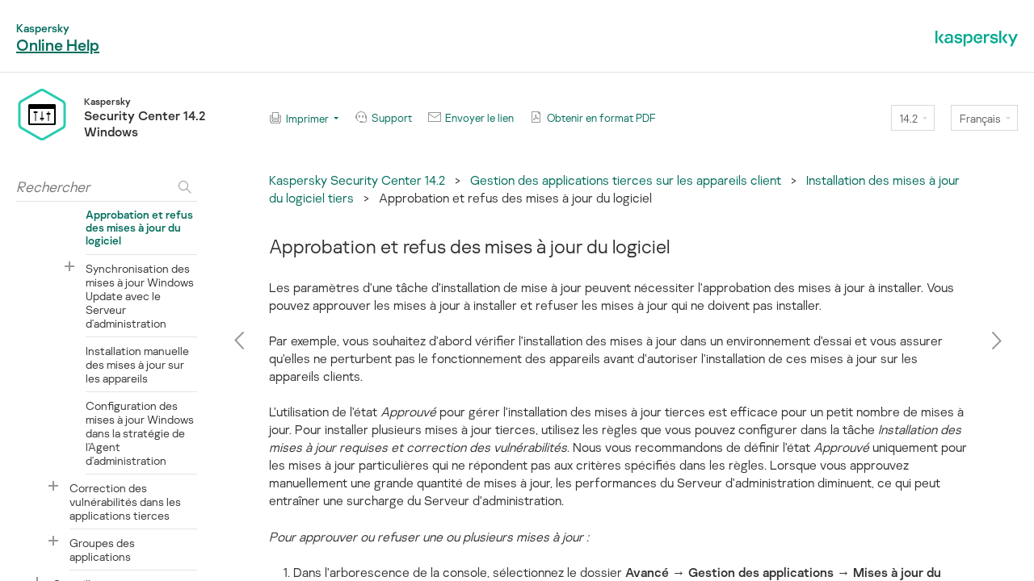

--- FILE ---
content_type: text/html
request_url: https://support.kaspersky.com/KSC/14.2/fr-FR/155093.htm
body_size: 2288
content:
 <!DOCTYPE html> <html lang="fr-FR" dir="ltr">

<head>
    <meta charset="utf-8">
    <meta http-equiv="X-UA-Compatible" content="IE=edge">
    <meta name="description" content="">
    <meta name="viewport" content="maximum-scale=1.0">
    <title> Approbation et refus des mises à jour du logiciel </title>
	<!-- Google Tag Manager -->
	<script>(function(w,d,s,l,i){w[l]=w[l]||[];w[l].push({'gtm.start':new Date().getTime(),event:'gtm.js'});var f=d.getElementsByTagName(s)[0],j=d.createElement(s),dl=l!='dataLayer'?'&l='+l:'';j.async=true;j.src='https://www.googletagmanager.com/gtm.js?id='+i+dl;f.parentNode.insertBefore(j,f);})(window,document,'script','dataLayer','GTM-MPK6ZG');</script>
	<!-- End Google Tag Manager -->
    <script type="text/javascript" src="../langs.js"></script>
    <script type="text/javascript">
        !function ( w, d ) {
            var scriptsPath="/localization/";
            if(w.location.pathname.match(/title\.htm$/)){scriptsPath="./js/"}d.writeln("\x3Cscript type='text/javascript' src='"+scriptsPath+d.documentElement.lang+".js'>\x3C/script>");
        }( window, document );
    </script>	
    <script type="text/javascript" src="toc.js"></script>
    
    <script type="text/javascript" src="aiconverter_result.js"></script>
    <link rel="stylesheet" type='text/css' href="typography.css">
    <link rel="stylesheet" type='text/css' href="styles.css">
    <link rel="shortcut icon" href="favicon.ico">
    <link rel="shortcut icon" href="favicon.ico" type="image/x-icon">
    <link rel="icon" href="favicon.png" type="image/png">

            <!--[if lte IE 9]>
                <link rel="stylesheet" type="text/css" href="bootstrap.css">
            <![endif]-->
            <!--[if lte IE 8]>
                <script src="https://cdnjs.cloudflare.com/ajax/libs/html5shiv/3.7.3/html5shiv.min.js"></script>
                <script src="https://cdnjs.cloudflare.com/ajax/libs/respond.js/1.4.2/respond.js"></script>
            <![endif]-->
            </head>

<body id="who-content" class="no-js" onload="if (isTOCLoaded()) {expand('52464');expand('52336');expand('144300');highlight('155093')}">
	<!-- Google Tag Manager (noscript) -->
	<noscript><iframe src="https://www.googletagmanager.com/ns.html?id=GTM-MPK6ZG" style="display:none;visibility:hidden"></iframe></noscript>
	<!-- End Google Tag Manager (noscript) -->
	<noscript class="no-js__message">
	<a href="https://support.microsoft.com/en-us/kb/3135465" class="no-js__link">Veuillez activer JavaScript dans votre navigateur!</a>
	</noscript>
	<div class="cont">
	<h4 id="t155093" class="heading4">Approbation et refus des mises à jour du logiciel</h4>
<p class="bodytext">Les paramètres d&#39;une tâche d&#39;installation de mise à jour peuvent nécessiter l&#39;approbation des mises à jour à installer. Vous pouvez approuver les mises à jour à installer et refuser les mises à jour qui ne doivent pas installer.</p>
<p class="bodytext">Par exemple, vous souhaitez d&#39;abord vérifier l&#39;installation des mises à jour dans un environnement d&#39;essai et vous assurer qu&#39;elles ne perturbent pas le fonctionnement des appareils avant d&#39;autoriser l&#39;installation de ces mises à jour sur les appareils clients.</p>
<p class="bodytext">L&#39;utilisation de l&#39;état <em class="emphasischaracter">Approuvé</em> pour gérer l&#39;installation des mises à jour tierces est efficace pour un petit nombre de mises à jour. Pour installer plusieurs mises à jour tierces, utilisez les règles que vous pouvez configurer dans la tâche <em class="emphasischaracter">Installation des mises à jour requises et correction des vulnérabilités</em>. Nous vous recommandons de définir l&#39;état <em class="emphasischaracter">Approuvé</em> uniquement pour les mises à jour particulières qui ne répondent pas aux critères spécifiés dans les règles. Lorsque vous approuvez manuellement une grande quantité de mises à jour, les performances du Serveur d&#39;administration diminuent, ce qui peut entraîner une surcharge du Serveur d&#39;administration.</p>
<p class="procedureheading">Pour approuver ou refuser une ou plusieurs mises à jour :</p>
<ol class="listnumber1">
<li class="listnumber1">Dans l&#39;arborescence de la console, sélectionnez le dossier <span class="guicharacter">Avancé</span> → <span class="guicharacter">Gestion des applications</span> → <span class="guicharacter">Mises à jour du logiciel</span>.</li>
<li class="listnumber1">Dans l&#39;espace de travail du dossier <span class="guicharacter">Mises à jour du logiciel</span>, cliquez sur le lien <span class="guicharacter">Actualiser</span> en haut à droite et attendez le téléchargement de la liste des mises à jour. Une liste des mises à jour s&#39;affiche.</li>
<li class="listnumber1">Sélectionnez les mises à jour que vous souhaitez approuver ou refuser.
<p class="listcontinue1">La zone d&#39;informations correspondant aux objets sélectionnés apparaît du côté droit de l&#39;espace de travail.</p> </li>
<li class="listnumber1">Dans la liste déroulante <span class="guicharacter">État d&apos;approbation de la mise à jour</span>, sélectionnez <span class="guicharacter">Approuvée</span> pour approuver les mises à jour sélectionnées ou <span class="guicharacter">Rejetée</span> pour refuser les mises à jour sélectionnées.
<p class="listcontinue1">La valeur par défaut est <span class="guicharacter">Non défini</span>.</p> </li></ol>
<p class="bodytext">Les mises à jour auxquelles vous attribuez l&#39;état <span class="guicharacter">Approuvée</span> sont placées dans une file d&#39;attente d&#39;installation.</p>
<p class="bodytext">Les mises à jour auxquelles vous attribuez l&#39;état <span class="guicharacter">Rejetée</span> sont supprimées (si possible) de tous les appareils sur lesquels elles avaient été installées. Et elles ne seront installées sur aucun autre appareil à l&#39;avenir.</p>
<p class="attentionbody">Il est impossible de désinstaller certaines mises à jour pour les applications de Kaspersky. Si vous leur attribuez l&#39;état <span class="guicharacter">Rejetée</span>, Kaspersky Security Center ne les supprime pas des appareils sur lesquels elles avaient été installées. Toutefois, ces mises à jour ne seront jamais installées sur d&#39;autres appareils à l&#39;avenir. S&#39;il est impossible de désinstaller une mise à jour pour des applications de Kaspersky, cette propriété est affichée dans la fenêtre des propriétés de la mise à jour : dans le volet <span class="guicharacter">Sections</span>, sélectionnez <span class="guicharacter">Général</span>, et la propriété apparaît dans l&#39;espace de travail sous <span class="guicharacter">Pré-requis d&apos;installation</span>. Si vous attribuez l&#39;état <span class="guicharacter">Rejetée</span> aux mises à jour d&#39;un logiciel tiers, ces mises à jour ne sont pas installées sur les appareils où elles ont été planifiées mais pas encore installées. Les mises à jour sont conservées sur les appareils où elles ont déjà été installées. Si vous devez les supprimer, vous pouvez réaliser l&#39;opération manuellement localement.</p>
<table class="relatedtopics belowtopictext" cellpadding="0" cellspacing="0" border="0">
<tr valign="top">
<td>
<p class="relatedheading">Voir également :</p>
<p class="relateditem"><a href="180689.htm" target="_self">Scénario : Mise à jour régulière des bases de données et des applications Kaspersky</a></p>
<p class="relateditem"><a href="183968.htm" target="_self">Scénario : mise à jour du logiciel tiers</a></p></td>
</tr>
</table>


	<a href="#" class="bt-home">Haut de page</a>
	</div>
</body>

</html> 

--- FILE ---
content_type: text/css
request_url: https://support.kaspersky.com/KSC/14.2/fr-FR/typography.css
body_size: 9417
content:
@media only screen and (max-width: 849px) {
}
@media only screen and (max-width: 849px) {
}
/** 2017+ fixes start **/
ol.scenariolistnumber {
  list-style-type: none;
  counter-reset: number;
  margin: 0 0 0 30px;
}
[dir="rtl"] ol.scenariolistnumber {
  margin: 0 30px 0 0;
}
li.scenariolistnumber {
  font-weight: 600;
  font-size: 96%;
}
li.scenariolistnumber:before {
  color: #fff;
  background: #006B53;
  display: inline-block;
  text-align: center;
  margin: 0 20px 0 -40px;
  line-height: 20px;
  width: 20px;
  height: 20px;
  counter-increment: number;
  content: counter(number);
  -webkit-border-radius: 20px;
     -moz-border-radius: 20px;
          border-radius: 20px;
}
[dir="rtl"] li.scenariolistnumber:before {
  margin: 0 -40px 0 20px;
}
p.scenariolistcontinue,
p.scenariolistcontinue:first-child,
p.scenariolistcontinue2,
p.scenariolistcontinue2:first-child,
p.scenariolistcontinue3,
p.scenariolistcontinue3:first-child,
p.scenariolistcontinue4,
p.scenariolistcontinue4:first-child {
  margin-top: 16px;
  font-weight: 300;
}
li.scenariolistbullet {
  font-weight: 600;
  font-size: 96%;
}
li.scenariolistbullet2,
li.scenariolistbullet3 {
  font-weight: 300;
}
.tablebodytextcentered {
  margin: 0;
  text-align: center;
}
.breadcrumbBlock {
  padding-bottom: 2rem;
}
.breadcrumbLink {
  text-decoration: none;
}
.breadcrumbLink:hover {
  text-decoration: underline;
}
.kpm--big-green-button,
.open-settings--addresses-autofill,
.open-settings--cards-autofill,
.open-settings--passwords-autofill {
  display: inline-block;
  -webkit-box-sizing: border-box;
     -moz-box-sizing: border-box;
          box-sizing: border-box;
  height: 32px;
  background-color: #006d5c;
  padding: 8px 12.5px 9px;
  min-width: 200px;
  font-family: sans-serif;
  font-size: 12px;
  font-weight: 500;
  font-style: normal;
  font-stretch: normal;
  line-height: 1.58;
  letter-spacing: normal;
  text-align: center;
  color: #ffffff;
  text-decoration: none;
  -webkit-user-select: none;
     -moz-user-select: none;
      -ms-user-select: none;
          user-select: none;
}
.open-settings--addresses-autofill,
.open-settings--cards-autofill,
.open-settings--passwords-autofill {
  min-width: 125px;
}
.chrome-store--enable-extension-example {
  display: block;
  font-family: "Open Sans", arial, sans-serif;
  font-size: 14px;
  font-weight: 700;
  background: #f9edbe;
  -webkit-border-radius: 2px;
  -moz-border-radius: 2px;
       border-radius: 2px;
  border: 1px solid #f0c36d;
  -webkit-box-shadow: 0 2px 4px rgba(0, 0, 0, 0.2);
  -moz-box-shadow: 0 2px 4px rgba(0, 0, 0, 0.2);
       box-shadow: 0 2px 4px rgba(0, 0, 0, 0.2);
  -webkit-box-sizing: border-box;
  -moz-box-sizing: border-box;
       box-sizing: border-box;
  padding: 5px 16px;
  position: relative;
  text-align: center;
  width: 600px;
  cursor: default;
  -webkit-user-select: none;
     -moz-user-select: none;
      -ms-user-select: none;
          user-select: none;
}
.chrome-store--enable-extension-example--pseudolink {
  color: #1a73e8;
  text-decoration: underline;
  display: inline;
}
a.crossreferencetemplate:visited {
  color: #009988;
}
/** 2017+ fixes end **/
/*p:first-child {
    margin-top: 0;
}*/
img {
  max-width: 100%;
  height: auto;
}
ul,
ol {
  padding: 0 0 0 30px;
  margin: .5em 0 1em;
}
[dir="rtl"] ul,
[dir="rtl"] ol {
  padding: 0 30px 0 0;
}
ul ul,
ol ul,
ul ol,
ol ol,
ul .tablename,
ol .tablename {
  margin-top: 1.4em;
}
li {
  margin: 0 0 1.4em;
  text-align: left;
}
[dir="rtl"] li {
  text-align: right;
}
.is-responsive ul,
.is-responsive ol,
.is-responsive li {
  position: relative;
}
td[style="padding:20px 20px"] {
  padding: 0 !important;
}
.bodytext,
.bodytextindent {
  padding: 0;
  margin: 0 0 1.4em;
  overflow: visible;
  position: relative;
}
[dir="rtl"] .bodytext:after,
[dir="rtl"] .bodytextindent:after {
  content: "\200E";
}
.bodytext:first-child,
.bodytextindent:first-child {
  margin-top: 0;
}
.bodytext:last-child,
.bodytextindent:last-child {
  margin-bottom: 0;
}
.ie7 .bodytext,
.ie7 .bodytextindent {
  position: static;
}
.bodytextindent,
.warningbodytextindent,
.attentionbodytextindent,
.tablebodytextindent {
  margin: 1em 0 2em 20px;
}
[dir="rtl"] .bodytextindent,
[dir="rtl"] .warningbodytextindent,
[dir="rtl"] .attentionbodytextindent,
[dir="rtl"] .tablebodytextindent {
  margin: 1em 20px 2em 0;
}
.attentionbody,
.warningbody,
.warningcontinue1,
.warningcontinue2,
.warningcontinue3,
.attentioncontinue1,
.attentioncontinue2,
.attentioncontinue3 {
  margin: 1.4em 0;
}
.attentionbody,
.attentionbodytextindent,
.warningbody,
.warningbodytextindent,
.warningcontinue1,
.warningcontinue2,
.warningcontinue3,
.attentioncontinue1,
.attentioncontinue2,
.attentioncontinue3 {
  padding: 20px;
  border: 1px solid;
  font-weight: 300;
}
.attentionbody,
.attentionbodytextindent,
.attentioncontinue1,
.attentioncontinue2,
.attentioncontinue3 {
  border-color: #dce2e5;
  background: #fff;
}
.warningbody,
.warningbodytextindent,
.warningcontinue1,
.warningcontinue2,
.warningcontinue3 {
  border-color: #f9b7bc;
  background: #fcdddf;
}
.tablename,
.picturename {
  color: #979797;
  font-style: normal;
  font-size: 0.75rem;
}
.ie7 .tablename,
.ie7 .picturename,
.ie8 .tablename,
.ie8 .picturename {
  font-size: 12px;
}
.picture,
.picturename {
  text-align: center;
}
[dir="rtl"] .picture,
[dir="rtl"] .picturename {
  text-align: center;
}
.picture {
  margin: .5em 0;
}
.picturename {
  margin: 1.5em 0 2.25em;
}
.tablename {
  margin: 0 0 .25em;
}
.tableintopic-wrapper {
  width: 100%;
  overflow: auto;
}
@media only screen and (max-width: 849px) {
  .is-responsive .tableintopic-wrapper {
    width: -webkit-calc( 100% + 40px);
    width: -moz-calc( 100% + 40px);
    width: calc( 100% + 40px);
    margin: 0 -20px;
  }
}
.tableintopic {
  border: none !important;
  -webkit-box-sizing: content-box;
     -moz-box-sizing: content-box;
          box-sizing: content-box;
  min-width: 0;
  margin-bottom: 16px;
  width: auto;
}
.tableintopic th {
  background: none !important;
}
.tableintopic th,
.tableintopic td {
  padding: 8px 10px;
  border: none !important;
  width: auto;
  min-width: 50px;
}
@media only screen and (max-width: 849px) {
  .is-responsive .tableintopic th,
  .is-responsive .tableintopic td {
    padding: 8px 5px;
  }
}
.tableintopic th:first-child,
.tableintopic td:first-child {
  padding: 8px 20px 8px 20px;
}
[dir="rtl"] .tableintopic th:first-child,
[dir="rtl"] .tableintopic td:first-child {
  padding: 8px 20px 8px 20px;
}
@media only screen and (max-width: 849px) {
  .is-responsive .tableintopic th:first-child,
  .is-responsive .tableintopic td:first-child {
    padding: 8px 20px 8px 20px;
  }
  [dir="rtl"] .is-responsive .tableintopic th:first-child,
  [dir="rtl"] .is-responsive .tableintopic td:first-child {
    padding: 8px 20px 8px 20px;
  }
}
.tableintopic th:only-child,
.tableintopic td:only-child {
  padding: 8px 20px 8px 20px;
}
[dir="rtl"] .tableintopic th:only-child,
[dir="rtl"] .tableintopic td:only-child {
  padding: 8px 20px 8px 20px;
}
@media only screen and (max-width: 849px) {
  .is-responsive .tableintopic th:only-child,
  .is-responsive .tableintopic td:only-child {
    padding: 8px 20px 8px 20px;
  }
  [dir="rtl"] .is-responsive .tableintopic th:only-child,
  [dir="rtl"] .is-responsive .tableintopic td:only-child {
    padding: 8px 20px 8px 20px;
  }
}
.tableintopic tr.is-even > td {
  background: #f1f5f7;
}
.tableintopic tr.is-odd > td {
  background: #fff;
}
.tableintopic tr.is-odd:only-child > td {
  background: none;
}
[dir="rtl"] .tableintopic tr {
  text-align: right;
}
div.expandingblock > div.tableintopic-wrapper > table.tableintopic {
  width: 100%;
}
.relatedtopics {
  margin-top: 40px;
  width: 100%;
}
.relatedtopics td:last-child {
  padding: 0 0 0 20px;
}
[dir="rtl"] .relatedtopics td:last-child {
  padding: 0 20px 0 0;
}
.relatedtopics td:first-child {
  padding: 0 20px 0 0;
}
[dir="rtl"] .relatedtopics td:first-child {
  padding: 0 0 0 20px;
}
.expandingblock {
  z-index: 2;
  font-weight: 300;
  font-size: 1rem;
  border: 1px solid rgba(0, 0, 0, 0.15);
  *border: 1px solid #d9d9d9;
  background: #f9f9f3;
  padding: 16px 20px;
  margin: .5em 0 1.5em;
}
.expandingblock ul,
.expandingblock ol {
  margin: 1.4em 0;
}
.expandingblock :last-child {
  margin-bottom: 0;
}
.expandingblock-wrapper,
.expandingblock-wrapper.procedureheading {
  font-style: inherit;
  font-weight: inherit;
}
.ie7 .expandingblock-wrapper,
.ie7 .expandingblock-wrapper.procedureheading {
  font-style: normal;
  font-weight: normal;
}
.expandingblocktemplate,
.expandingblocktemplatemac {
  position: relative;
  font-weight: 600;
  font-size: 96%;
}
.expandingblocktemplate:after,
.expandingblocktemplatemac:after {
  display: inline-block;
  width: 12px;
  height: 13px;
  background-image: url([data-uri]);
  background-color: transparent;
  background-repeat: no-repeat;
  background-position: "";
  -moz-background-size: 12px;
    -o-background-size: 12px;
       background-size: 12px;
  margin: 0 0 -1px 4px;
  content: '';
}
@media only screen and ( -webkit-min-device-pixel-ratio: 1.5 ) {
  .expandingblocktemplate:after,
  .expandingblocktemplatemac:after {
    background-image: url([data-uri]);
  }
}
[dir="rtl"] .expandingblocktemplate:after,
[dir="rtl"] .expandingblocktemplatemac:after {
  margin: 0 4px -1px 0;
}
[dir="rtl"] .expandingblocktemplate:after,
[dir="rtl"] .expandingblocktemplatemac:after {
  background-image: url([data-uri]);
}
@media only screen and ( -webkit-min-device-pixel-ratio: 1.5 ) {
  [dir="rtl"] .expandingblocktemplate:after,
  [dir="rtl"] .expandingblocktemplatemac:after {
    background-image: url([data-uri]);
  }
}
.ie7 .expandingblocktemplate,
.ie7 .expandingblocktemplatemac {
  text-decoration: none;
  position: static;
  border-bottom: 1px dashed;
}
.expandingblocktemplate:hover,
.expandingblocktemplatemac:hover {
  color: #006d5c;
}
.expandingblocktemplate img,
.expandingblocktemplatemac img {
  margin: 0 0 0 4px;
}
[dir="rtl"] .expandingblocktemplate img,
[dir="rtl"] .expandingblocktemplatemac img {
  margin: 0 4px 0 0;
}
.expandingblockclose {
  border: none;
  background: none;
  position: absolute;
  top: 4px;
  cursor: pointer;
  margin: -8px;
  padding: 8px;
  right: 12px;
  left: auto;
}
.expandingblockclose:after {
  content: '';
  display: inline-block;
  width: 10px;
  height: 10px;
  background-image: url([data-uri]);
  background-color: transparent;
  background-repeat: no-repeat;
  background-position: "";
  -moz-background-size: 10px;
    -o-background-size: 10px;
       background-size: 10px;
}
@media only screen and ( -webkit-min-device-pixel-ratio: 1.5 ) {
  .expandingblockclose:after {
    background-image: url([data-uri]);
  }
}
[dir="rtl"] .expandingblockclose {
  left: 12px;
}
[dir="rtl"] .expandingblockclose {
  right: auto;
}
.expandingblockclose + * {
  margin-top: 0;
}
.showhideparagraph {
  text-align: right;
  color: #9ea8ad;
  font-size: 14px;
  word-spacing: 4px;
}
[dir="rtl"] .showhideparagraph {
  text-align: left;
}
.showhideparagraph a {
  word-spacing: normal;
}
.hyperlinktemplate:after,
.namedhyperlinktemplate:after {
  display: inline-block;
  width: 9px;
  height: 9px;
  background-image: url([data-uri]);
  background-color: transparent;
  background-repeat: no-repeat;
  background-position: "";
  -moz-background-size: 9px;
    -o-background-size: 9px;
       background-size: 9px;
  display: inline;
  padding: 0 9px 0 0;
  background-position: center;
  margin: 0 4px 0 4px;
  content: '';
}
@media only screen and ( -webkit-min-device-pixel-ratio: 1.5 ) {
  .hyperlinktemplate:after,
  .namedhyperlinktemplate:after {
    background-image: url([data-uri]);
  }
}
[dir="rtl"] .hyperlinktemplate:after,
[dir="rtl"] .namedhyperlinktemplate:after {
  margin: 0 4px 0 4px;
}
.link-wrapper {
  display: inline-block;
  position: relative;
}
.ie7 .link-wrapper {
  *display: inline;
  *zoom: 1;
}
a.popuponclicktemplate,
a.glossaryhtmllinktemplate,
a.popuponclickcontexthelptemplate {
  text-decoration: none !important;
  border-bottom: 1px dashed;
}
a.popuponclicktemplate:after,
a.glossaryhtmllinktemplate:after,
a.popuponclickcontexthelptemplate:after {
  content: '';
  display: inline-block;
  width: 12px;
  height: 13px;
  background-image: url([data-uri]);
  background-color: transparent;
  background-repeat: no-repeat;
  background-position: "";
  -moz-background-size: 12px;
    -o-background-size: 12px;
       background-size: 12px;
  margin: 0 0 -1px 4px;
}
@media only screen and ( -webkit-min-device-pixel-ratio: 1.5 ) {
  a.popuponclicktemplate:after,
  a.glossaryhtmllinktemplate:after,
  a.popuponclickcontexthelptemplate:after {
    background-image: url([data-uri]);
  }
}
[dir="rtl"] a.popuponclicktemplate:after,
[dir="rtl"] a.glossaryhtmllinktemplate:after,
[dir="rtl"] a.popuponclickcontexthelptemplate:after {
  margin: 0 4px -1px 0;
}
[dir="rtl"] a.popuponclicktemplate:after,
[dir="rtl"] a.glossaryhtmllinktemplate:after,
[dir="rtl"] a.popuponclickcontexthelptemplate:after {
  background-image: url([data-uri]);
}
@media only screen and ( -webkit-min-device-pixel-ratio: 1.5 ) {
  [dir="rtl"] a.popuponclicktemplate:after,
  [dir="rtl"] a.glossaryhtmllinktemplate:after,
  [dir="rtl"] a.popuponclickcontexthelptemplate:after {
    background-image: url([data-uri]);
  }
}
a.popuponclicktemplate,
a.glossaryhtmllinktemplate,
a.popuponclickcontexthelptemplate,
a.popuponclicktemplate:hover,
a.glossaryhtmllinktemplate:hover,
a.popuponclickcontexthelptemplate:hover,
a.popuponclicktemplate:active,
a.glossaryhtmllinktemplate:active,
a.popuponclickcontexthelptemplate:active,
a.popuponclicktemplate:focus,
a.glossaryhtmllinktemplate:focus,
a.popuponclickcontexthelptemplate:focus {
  color: #006d5c;
}
a.popuponclicktemplate:hover,
a.glossaryhtmllinktemplate:hover,
a.popuponclickcontexthelptemplate:hover,
a.popuponclicktemplate:active,
a.glossaryhtmllinktemplate:active,
a.popuponclickcontexthelptemplate:active,
a.popuponclicktemplate:focus,
a.glossaryhtmllinktemplate:focus,
a.popuponclickcontexthelptemplate:focus {
  border-bottom-color: rgba(0, 109, 92, 0.5);
}
.popuponclick,
.popuponhover {
  display: none !important;
}
.popuponhover {
  width: 640px;
  margin: 16px 0 0 -314px;
}
[dir="rtl"] .popuponhover {
  margin: 16px -314px 0 0;
}
.settingdescr,
.settingdescrlistcontinue1,
.settingdescrlistcontinue2 {
  margin: .5em 0;
}
ol {
  list-style-image: none;
}
.relatedheading {
  font-size: 1.25rem;
  font-weight: 100;
  margin: .5em 0;
}
.ie7 .relatedheading,
.ie8 .relatedheading {
  font-size: 20px;
}
.relateditem {
  margin: .5em 0;
}
.tableheading,
.tableheadingkos {
  font-weight: 600;
  font-size: 96%;
  text-align: center;
  margin: 0;
}
.tablebodytext {
  margin: 0 0 0.5em;
}
.tablebodytext:last-child {
  margin: 0;
}
.examplebodytext {
  margin: .5em 0;
}
.buttonscharacter {
  position: relative;
  display: inline-block;
  font-weight: 600;
  font-size: 96%;
}
.ie7 .buttonscharacter {
  *display: inline;
  zoom: 1;
  position: static;
}
.program,
.program2,
.program3,
.program4,
.program5 {
  white-space: pre-wrap;
  word-wrap: initial;
  overflow: auto;
  font-family: Consolas, Courier New, monospace;
}
.program + :not(.program):not(.program2):not(.program3):not(.program4):not(.program5),
.program2 + :not(.program):not(.program2):not(.program3):not(.program4):not(.program5),
.program3 + :not(.program):not(.program2):not(.program3):not(.program4):not(.program5),
.program4 + :not(.program):not(.program2):not(.program3):not(.program4):not(.program5),
.program5 + :not(.program):not(.program2):not(.program3):not(.program4):not(.program5) {
  margin-top: 1.4em;
}
.program {
  margin: 0 0 0 0px;
}
[dir="rtl"] .program {
  margin: 0 0px 0 0;
}
.program2 {
  margin: 0 0 0 20px;
}
[dir="rtl"] .program2 {
  margin: 0 20px 0 0;
}
.program3 {
  margin: 0 0 0 40px;
}
[dir="rtl"] .program3 {
  margin: 0 40px 0 0;
}
.program4 {
  margin: 0 0 0 60px;
}
[dir="rtl"] .program4 {
  margin: 0 60px 0 0;
}
.program5 {
  margin: 0 0 0 80px;
}
[dir="rtl"] .program5 {
  margin: 0 80px 0 0;
}
.procedureheading {
  font-style: italic;
  margin: 0 0 1.4em;
}
.procedureheading:first-child {
  margin-top: 0;
}
[dir="rtl"] .procedureheading {
  font-style: normal;
}
.emphasischaracter {
  font-style: italic;
}
[dir="rtl"] .emphasischaracter {
  font-style: normal;
}
.boldcharacter,
.buttonunderline,
.keycharacter,
.guicharacter,
.thirdpartyguicharacter,
.macnote {
  font-weight: 600;
  font-size: 100%;
  position: relative;
}
.ie7 .boldcharacter,
.ie7 .buttonunderline,
.ie7 .keycharacter,
.ie7 .guicharacter,
.ie7 .thirdpartyguicharacter,
.ie7 .macnote {
  position: relative;
  zoom: 1;
}
.boldcharacter .boldcharacter,
.boldcharacter .buttonunderline,
.boldcharacter .keycharacter,
.boldcharacter .guicharacter,
.boldcharacter .thirdpartyguicharacter,
.boldcharacter .macnote,
.buttonunderline .boldcharacter,
.buttonunderline .buttonunderline,
.buttonunderline .keycharacter,
.buttonunderline .guicharacter,
.buttonunderline .thirdpartyguicharacter,
.buttonunderline .macnote,
.keycharacter .boldcharacter,
.keycharacter .buttonunderline,
.keycharacter .keycharacter,
.keycharacter .guicharacter,
.keycharacter .thirdpartyguicharacter,
.keycharacter .macnote,
.guicharacter .boldcharacter,
.guicharacter .buttonunderline,
.guicharacter .keycharacter,
.guicharacter .guicharacter,
.guicharacter .thirdpartyguicharacter,
.guicharacter .macnote,
.thirdpartyguicharacter .boldcharacter,
.thirdpartyguicharacter .buttonunderline,
.thirdpartyguicharacter .keycharacter,
.thirdpartyguicharacter .guicharacter,
.thirdpartyguicharacter .thirdpartyguicharacter,
.thirdpartyguicharacter .macnote,
.macnote .boldcharacter,
.macnote .buttonunderline,
.macnote .keycharacter,
.macnote .guicharacter,
.macnote .thirdpartyguicharacter,
.macnote .macnote {
  font-size: 100%;
}
.programcharacter,
.programcharacterlocalized,
.programcharacterlocalizedsegment {
  font-family: Consolas, Courier New, monospace;
  padding: 0 2px;
}
.ie7 .programcharacter,
.ie7 .programcharacterlocalized,
.ie7 .programcharacterlocalizedsegment {
  *display: inline;
  zoom: 1;
}
.keycharacter {
  font-family: Consolas, Courier New, monospace;
  font-weight: 600;
}
.attentioncharacter {
  color: green;
}
.warningcharacter {
  color: #ef3340;
}
.programcharactergreen {
  color: #1a9a5a;
}
.programcharacteritalic {
  font-style: italic;
}
[dir="rtl"] .programcharacteritalic {
  font-style: normal;
}
.bodyspacer,
.spacer,
.spacerfortables {
  display: block;
  margin: 0;
}
.introheading {
  font-weight: 300;
  font-size: 120%;
  margin: 2.1em 0 1.4em;
}
/** Lists **/
.listheading {
  margin: 0 0 1.4em;
  position: relative;
  zoom: 1;
}
.listcontinue1,
.listcontinue2 {
  margin: .5em 0 !important;
}
.settingname {
  font-weight: 600;
  font-size: 96%;
  margin: .5em 0;
}
.settingdescr,
.settingdescrlistcontinue1 {
  margin: .5em 0;
}
.ie7 .settingdescr,
.ie7 .settingdescrlistcontinue1 {
  position: relative;
  zoom: 1;
}
.listcontinue3,
.listcontinue4 {
  margin: 0.5em 0 0.5em 0em;
}
[dir="rtl"] .listcontinue3,
[dir="rtl"] .listcontinue4 {
  margin: 0.5em 0em 0.5em 0;
}
ol.listnumber1,
ol.scenariolistnumber2,
ol.scenariolistnumber3 {
  list-style: decimal outside;
}
li.listnumber1,
li.settingdescrlistbullet1 {
  margin: 0 0 1.4rem;
}
li.listnumber1 ul:first-child,
li.settingdescrlistbullet1 ul:first-child,
li.listnumber1 ol:first-child,
li.settingdescrlistbullet1 ol:first-child {
  margin-top: 1.4em;
}
li.listnumber2,
li.listnumber3 {
  font-weight: 300;
}
li.scenariolistnumber2,
li.scenariolistnumber3 {
  font-weight: 300;
}
ul.listbullet1,
ul.poseidonlistbullet1,
ul.listbullet2,
ul.listbullet3,
ul.listbullet4 {
  list-style: disc none outside;
  position: relative;
  zoom: 1;
  font-weight: 300;
}
ol.listalpha1,
ol.listalpha2,
ol.listalpha3 {
  list-style: lower-alpha outside;
}
ul.tablelistbullet li.tablelistbullet {
  list-style: disc outside none;
  margin: .5em 0;
}
li.tablelistbullet {
  margin: 0 0 0.4em;
}
ol.tablelistnumber li.tablelistnumber {
  list-style: decimal outside;
  margin: .5em 0;
}
ul.tablelistbullet2 li.tablelistbullet2 {
  list-style: disc outside none;
  margin: .5em 0;
}
ol.tablelistnumber2 li.tablelistnumber2 {
  list-style: decimal outside;
  margin: .5em 0;
}
ul.settingdescrlistbullet1 {
  list-style: disc outside none;
  margin: 0.5em 0 0.5em 1em;
}
[dir="rtl"] ul.settingdescrlistbullet1 {
  margin: 0.5em 1em 0.5em 0;
}
.symbols {
  font-family: "Symbol", Helvetica, Arial, sans-serif;
}
.wingdingsymbols {
  font-family: 'Wingdings', Helvetica, Arial, sans-serif;
}
.stepheading {
  font-weight: 600;
  font-size: 17.6px;
  margin: 1em 0 .5em;
}
.heading1,
.heading2,
.heading3,
.heading4 {
  position: relative;
  margin: 0 0 1em;
  font-weight: 100;
  text-align: left;
  font-size: 1.5rem;
  border-bottom: none;
}
[dir="rtl"] .heading1,
[dir="rtl"] .heading2,
[dir="rtl"] .heading3,
[dir="rtl"] .heading4 {
  text-align: right;
}
@media only screen and (max-width: 849px) {
  .heading1,
  .heading2,
  .heading3,
  .heading4 {
    font-size: 1.25rem;
  }
}
.ie7 .heading1,
.ie7 .heading2,
.ie7 .heading3,
.ie7 .heading4,
.ie8 .heading1,
.ie8 .heading2,
.ie8 .heading3,
.ie8 .heading4 {
  font-size: 24px;
}
.heading5,
.heading6 {
  margin: 0 0 1rem;
  font-weight: 100;
  font-size: 1.25rem;
  text-align: left;
}
[dir="rtl"] .heading5,
[dir="rtl"] .heading6 {
  text-align: right;
}
.heading5 + .bodytext,
.heading6 + .bodytext {
  margin-top: 0;
}
.ie7 .heading5,
.ie7 .heading6,
.ie8 .heading5,
.ie8 .heading6 {
  font-size: 20px;
}
.indexheading {
  font-size: 19.2px;
  padding: 12px 0 4px;
}
.indexheading a {
  text-decoration: none;
  color: #9ea8ad;
}
.toc {
  margin: .5em 0;
}
.linkedpngfiletemplateforlandingpage {
  vertical-align: middle;
}
.subscript {
  font-size: .85em;
  vertical-align: sub;
}
.superscript {
  font-size: .85em;
  vertical-align: super;
}
.underlinedcharacter {
  text-decoration: underline;
}
.hypertextcharacter {
  color: #006d5c;
  text-decoration: underline;
}
.exampleheading {
  text-decoration: underline;
}
.examplebodytext {
  color: #979797;
}
.exampleheadingblue2015 {
  color: #87a6bd;
}
.examplebodytextblue2015 {
  color: #979797;
}
.mactitlepage {
  display: -webkit-box;
  display: -webkit-flex;
  display: -moz-box;
  display: -ms-flexbox;
  display: flex;
  -webkit-box-orient: vertical;
  -webkit-box-direction: normal;
  -webkit-flex-direction: column;
     -moz-box-orient: vertical;
     -moz-box-direction: normal;
      -ms-flex-direction: column;
          flex-direction: column;
  -webkit-box-pack: center;
  -webkit-justify-content: center;
     -moz-box-pack: center;
      -ms-flex-pack: center;
          justify-content: center;
  height: 100%;
  padding: 0;
}
.mactitleheading {
  text-align: center;
  font-size: 2.7rem;
  margin: .13em 0 .32em;
  font-weight: 300;
  line-height: 1.2;
}
.mactitlepicture {
  text-align: center;
  padding-top: .72em;
}
.top-anchor {
  position: absolute;
  top: -999px;
  visibility: hidden;
  z-index: -1;
}
.list,
.list2,
.list3 {
  text-indent: -10px;
}
.list {
  margin: 1.5em 0 0 10px;
}
[dir="rtl"] .list {
  margin: 1.5em 10px 0 0;
}
.list2 {
  margin: 1.5em 0 0 30px;
}
[dir="rtl"] .list2 {
  margin: 1.5em 30px 0 0;
}
.list3 {
  margin: 1.5em 0 0 50px;
}
[dir="rtl"] .list3 {
  margin: 1.5em 50px 0 0;
}
.bgprogram {
  margin: 1.4em 0;
  padding: 20px;
  border: 1px solid;
  border-color: #e5e4e4;
  background: #fcfcfc;
  -webkit-border-radius: 3px;
     -moz-border-radius: 3px;
          border-radius: 3px;
}
.attentionbodykos-wrapped,
.attentioncontinue1kos,
.attentioncontinue2kos {
  border: 1px solid #e5e4e4;
  border-left: 3px solid #00bba3;
  margin-top: 2.3em;
  margin-bottom: 2.3em;
  padding-left: 20px;
  padding-top: 2px;
  padding-bottom: 2px;
}
.attentioncontinue1kos,
.attentioncontinue2kos {
  padding-top: 1em;
  padding-bottom: 1em;
  margin-top: 1em;
  margin-bottom: 1em;
}
dl {
  margin: 1.5em 0;
}
dl dt {
  font-weight: bold;
  margin: .5em;
  color: #5c5f61;
}
dl dd {
  margin: .5em 3em;
}
.tableintopic:has(p.tableheadingkos) th,
.tableintopic:has(p.tableheadingkos) td {
  border: 1px solid !important;
  border-color: #e5e4e4 !important;
  padding: 8px 12px;
}
.tableintopic:has(p.tableheadingkos) th {
  background: #f4f4f5 !important;
}
.tableintopic:has(p.tableheadingkos) td {
  background: none;
}
.tableintopic:has(p.tableheadingkos) tr:not(:has(p)) {
  visibility: collapse;
}
.codeheadingkos {
  padding: 4px 8px;
  margin: 1.4em 0 -1.4em;
  font-family: Consolas, Courier New, monospace;
  color: #778692;
  border-left: 1px solid;
  border-right: 1px solid;
  border-top: 1px solid;
  border-color: #e5e4e4;
  background: #f4f4f5;
  -webkit-border-top-left-radius: 3px;
     -moz-border-radius-topleft: 3px;
          border-top-left-radius: 3px;
  -webkit-border-top-right-radius: 3px;
     -moz-border-radius-topright: 3px;
          border-top-right-radius: 3px;
}
.tableintopic .bgprogram,
.tableintopic .codeheadingkos {
  padding: 0;
  border: none;
  background: none;
}
.tableintopic .codeheadingkos {
  font-weight: bold;
}
.codeheadingkos + .bgprogram {
  -webkit-border-top-left-radius: 0px;
     -moz-border-radius-topleft: 0px;
          border-top-left-radius: 0px;
  -webkit-border-top-right-radius: 0px;
     -moz-border-radius-topright: 0px;
          border-top-right-radius: 0px;
}
.programcharacterkos {
  font-family: Consolas, Courier New, monospace !important;
  padding: 0px 2px;
  margin: -1px;
  background: rgba(0, 0, 0, 0.025);
  border: 1px solid;
  border-color: rgba(0, 0, 0, 0.075);
  -webkit-border-radius: 3px;
     -moz-border-radius: 3px;
          border-radius: 3px;
  font-style: normal !important;
}
.ie7 .programcharacterkos {
  *display: inline;
  zoom: 1;
}
.js_code {
  white-space: pre-wrap;
  word-wrap: initial;
  overflow: auto;
  font-family: Consolas, Courier New, monospace;
  margin: 1.4em 0 1.4em 0;
  line-height: normal;
}
.js_code .hljs-doctag,
.js_code .hljs-keyword,
.js_code .hljs-meta .hljs-keyword,
.js_code .hljs-template-tag,
.js_code .hljs-template-variable,
.js_code .hljs-type,
.js_code .hljs-variable.language_ {
  color: #ff335c;
}
.js_code .hljs-title,
.js_code .hljs-title.class_,
.js_code .hljs-title.class_.inherited__,
.js_code .hljs-title.function_ {
  color: #D633FF;
}
.js_code .hljs-attr,
.js_code .hljs-attribute,
.js_code .hljs-literal,
.js_code .hljs-meta,
.js_code .hljs-number,
.js_code .hljs-operator,
.js_code .hljs-variable,
.js_code .hljs-selector-attr,
.js_code .hljs-selector-class,
.js_code .hljs-selector-id {
  color: #335CFF;
}
.js_code .hljs-regexp,
.js_code .hljs-string,
.js_code .hljs-meta .hljs-string {
  color: #7033FF;
}
.js_code .hljs-built_in,
.js_code .hljs-symbol {
  color: #ff7033;
}
.js_code .hljs-name,
.js_code .hljs-quote,
.js_code .hljs-selector-tag,
.js_code .hljs-selector-pseudo {
  color: #00A88E;
}
.js_code .hljs-section {
  color: #33C2FF;
}
.js_code .hljs-bullet {
  color: #FF7C92;
}
.code-copy-container {
  position: relative;
}
.code-copy-button {
  position: absolute;
  top: .7em;
  right: .7em;
  border: 0;
  cursor: pointer;
  background-image: url([data-uri]);
  background-position: 50%;
  background-repeat: no-repeat;
  background-color: transparent;
  width: 1.4em;
  height: 1.4em;
  opacity: .2;
  padding: 0;
}
@media not screen {
  .code-copy-button {
    display: none;
  }
}
.code-copy-container:hover .code-copy-button {
  opacity: .7;
}
.code-copy-button-checked {
  background-image: url([data-uri]);
  opacity: .7;
}
.js_code:has(+ .code-copy-button-checked) {
  border-color: #979797;
  -webkit-transition: border-color 0.1s;
  -o-transition: border-color 0.1s;
  -moz-transition: border-color 0.1s;
  transition: border-color 0.1s;
}
.js_code {
  border-color: #e5e4e4;
  -webkit-transition: border-color 1s;
  -o-transition: border-color 1s;
  -moz-transition: border-color 1s;
  transition: border-color 1s;
}
.codeheadingkos + .code-copy-container > .js_code {
  -webkit-border-top-left-radius: 0;
     -moz-border-radius-topleft: 0;
          border-top-left-radius: 0;
  -webkit-border-top-right-radius: 0;
     -moz-border-radius-topright: 0;
          border-top-right-radius: 0;
}

/*# sourceMappingURL=typography.css.map */


--- FILE ---
content_type: text/javascript
request_url: https://support.kaspersky.com/assets/scripts/feedbackHelp.js
body_size: 2155
content:
$(document).ready(function () {
  $('head').append("<style type='text/css'>input:focus,textarea:focus{outline:0}textarea{overflow:auto;vertical-align:top;font:inherit}button,input,select[multiple],textarea{background-image:none}input,select,textarea{border-radius:0;box-shadow:none;font:inherit}input,textarea{resize:none;-webkit-user-select:text;-moz-user-select:text;-ms-user-select:text;user-select:text}.icon-svg{display:inline-block;font-size:0;line-height:0;background-repeat:no-repeat;background-position:center;background-size:100%}.icon-svg_size_xxs{width:10px;height:10px}.icon-svg_size_xs{width:12px;height:12px}.icon-svg_size_s{width:16px;height:16px}.icon-svg_size_m{width:20px;height:20px}.icon-svg_size_l{width:24px;height:24px}.icon-svg_size_xl{width:32px;height:32px}.icon-svg_size_xxl{width:44px;height:44px}.icon-svg_size_xxxl{width:52px;height:52px}.icon-svg>img{width:100%;height:100%}.feedback{position:fixed;z-index:11;top:0;right:0;left:0;bottom:0;display:none}.feedback::before{display:block;width:100%;height:100%;content:'';background-color:#444;opacity:.48}.feedback_open{display:block}.feedback__form{position:absolute;top:50%;left:50%;padding:32px 16px;width:100%;height:100%;background-color:#fff;box-shadow:0 4px 20px rgba(92,133,150,.25);-ms-transform:translate(-50%,-50%);transform:translate(-50%,-50%)}@media screen and (min-width:640px){.feedback__form{padding:32px 24px 48px;width:576px;height:auto}}.feedback__close{position:absolute;top:16px;right:16px;background-color:transparent;border:none}.feedback__close-icon{width:100%;height:100%;fill:#ccc}.feedback__title{font-size:28px;font-weight:700;line-height:32px;text-align:center;color:#1d1d1b}.feedback__text{margin:24px 0;font-size:16px;line-height:20px;color:#444}@media screen and (min-width:640px){.feedback__text{margin:32px 0 24px}}.feedback__submit-wrapper{margin:24px 0 0;text-align:center}@media screen and (min-width:640px){.feedback__submit-wrapper{margin:32px 0 0}}.feedback__submit{width:100%}@media screen and (min-width:1024px){.feedback__submit{width:200px}}.field{position:relative;font-size:16px;line-height:20px}.field__input{padding:12.5px 10.5px;width:100%;text-overflow:ellipsis;color:#1d1d1b;background-color:#fff;border:1.5px solid #ccc;transition:border-color .3s ease,box-shadow .3s ease,padding .3s ease}.field__input:hover{border-color:#bde0f5}.field__input:-ms-input-placeholder{color:#999}.field__input::placeholder{color:#999}.field__input_textarea{min-height:132px;max-height:288px}@media screen and (min-width:640px){.field__input_textarea{min-height:96px;max-height:none}}.field__input_hasLabel{padding-top:19.5px;padding-bottom:5.5px}.field__input_hasIcon{padding-left:38.5px}.field__input_hasIcon~.field__label,.field__input_hasIcon~label.invalid{left:40px}.field__input_hasClear{padding-right:38.5px}.field__input_hasClear.field__input.invalid{padding-top:19.5px;padding-bottom:5.5px}.field__input.invalid{padding-top:19.5px;padding-bottom:5.5px;border-color:#ff3748}.field__input.invalid:hover{border-color:#ed2939}.field__input.invalid~.field__label{display:none}.field__input.invalid~label.invalid{color:#ff3748}.field__input_shadow{border-color:#fff;box-shadow:0 7px 16px rgba(38,202,153,.16)}.field__input_shadow:hover{border-color:#fff;box-shadow:0 7px 20px rgba(38,202,153,.24)}.field__input_shadow.invalid{border-color:transparent;border-bottom-color:#ff3748;box-shadow:0 8px 24px rgba(252,214,199,.64)}.field__input_shadow.invalid:hover{border-color:transparent;border-bottom-color:#ed2939;box-shadow:0 7px 20px rgba(252,214,199,.96)}.field__input_underline{padding-left:0;border-color:#fff;border-bottom-color:#ccc}.field__input_underline:hover{border-color:#fff;border-bottom-color:#bde0f5}.field__input_underline.invalid{border-color:transparent;border-bottom-color:#ff3748}.field__input_underline.invalid:hover{border-color:transparent;border-bottom-color:#ed2939}@media screen and (min-width:1024px){.field__input_isExact{padding-right:188px}}.field__input_black{background-color:transparent;border:1.5px solid #1d1d1b}.field__input_black:hover{border-color:#1d1d1b}.field__input_black:-ms-input-placeholder{color:#666}.field__input_black::placeholder{color:#666}.field__input_black:focus{background-color:#fff;border:1.5px solid #ccc}.field__underline{position:absolute;right:0;left:0;bottom:0;visibility:hidden;border-bottom:2px solid #23d1ae;opacity:0;transition:opacity .3s ease}.field__input:focus:not(.invalid)~.field__underline{visibility:visible;opacity:1}.field label.invalid{z-index:1}.field label.invalid,.field__label{position:absolute;top:14px;left:12px;pointer-events:none;color:#999;transition:transform .3s ease}.field__input.invalid~.field__label,.field__input.invalid~label.invalid,.field__input:focus~.field__label,.field__input_hasValue~.field__label{-ms-transform:translate(-12.5%,-11px) scale(.75);transform:translate(-12.5%,-11px) scale(.75)}.field__input_hasLabel~.field__textarea-label-bg{position:absolute;top:1.5px;right:2px;left:2px;height:20px;background-color:#fff}.field__icon,.field__icon-black,.field__icon-green{position:absolute;top:14px;left:12px;pointer-events:none;transition:opacity .3s ease}.field__icon-green{opacity:0}.field__icon-black{opacity:0}.field__input:focus~.field__icon{opacity:0}.field__input:focus~.field__icon-green{opacity:1}.field__input_black~.field__icon{opacity:0}.field__input_black~.field__icon-black{opacity:1}.field__input_black:focus~.field__icon-black{opacity:0}.field__clear{position:absolute;top:14px;right:12px;font-size:0;cursor:pointer;color:#aeaeae;background-color:transparent;border:none;transition:color .3s ease}.field__clear:hover{color:#666}.field__input:focus~.field__clear{color:#666}.field__error{position:absolute;top:100%;left:0;font-size:10px;line-height:16px;color:#ff3748}.field__input::-ms-clear,.field__input::-ms-reveal{display:none}.loader-ring{display:inline-block;width:14px;height:14px}.loader-ring:after{content:\" \";display:block;width:18px;height:18px;margin:0;border-radius:50%;border:1px solid #000;border-color:#000 transparent;animation:1.2s linear infinite loader-ring}@keyframes loader-ring{0%{transform:rotate(0)}100%{transform:rotate(360deg)}}</style>");
  $('body').append(`
      <div class="feedback" id="useful-information-feedback">
        <form action="/Feedback/FeedbackHelp" method="POST" class="feedback__form">
          <input type="hidden" name="subjectprefix"></input>
          <div class="feedback__close"><div id="feedback_close_btn" style="background-image: url(\'https://support.kaspersky.ru/assets/icons/svg/burger_cross/gray.svg\')"
                    class="icon-svg icon-svg_size_m close-icon"></div>
            </div>
            <h4 class="feedback__title">Online Help team request</h4>
            <div class="feedback__text"></div>
            <div class="field" style="margin-bottom: 10px">
                <div class="field__textarea-label-bg"></div><input name="subject" class="field__input field__input_default"
                    placeholder="Title" maxlength="500" style="overflow-wrap: break-word;"></input>
                <div id="input_txt_search_panel" style="position: absolute;"></div>
                <div class="field__underline"></div>
            </div>
            <div class="field">
                <div class="field__textarea-label-bg"></div><textarea name="feedbackText"
                    class="field__input field__input_textarea field__input_default feedback__textarea"
                    placeholder="Description, 500 characters max" maxlength="500"
                    style="overflow-wrap: break-word; height: 96px;"></textarea>
                <div id="input_txt_search_panel" style="position: absolute;"></div>
                <div class="field__underline"></div>
            </div>
            <div class="field" style="margin-top: 10px">
                <div class="field__textarea-label-bg"></div><input name="email" class="field__input field__input_default "
                    placeholder="Your e-mail to get feedback" maxlength="500" style="overflow-wrap: break-word;"></input>
                <div id="input_txt_search_panel" style="position: absolute;"></div>
                <div class="field__underline"></div>
            </div>
            <div class="feedback__submit-wrapper"><button id="feedback_send_btn" class="button button_primary feedback__submit" type="submit">
                    <div class="button__text">Send</div>
                </button></div>
        </form>
    </div>
  `);


  $( document ).on('click', '#feedback_close_btn', function () {
    $("#useful-information-feedback").toggleClass("feedback_open");
  });

  $( document ).on('click', '#feedback_send_btn', function (e) {
    e.preventDefault();
    var button = $( this );
    button.prop('disabled', true);
    button.html('<div class="loader-ring"></div>');

    $.ajax({
      url: '/Feedback/FeedbackHelp',
      method: 'post',
      dataType: 'html',
      data: {
        feedbackText: $("input[name=email]").val() + "<br /><br />" + $("textarea[name=feedbackText]").val(),
        subject: $("input[name=subject]").val(),
        subjectprefix: $("input[name=subjectprefix]").val()
      },
      success: function(data){
        $("#useful-information-feedback").toggleClass("feedback_open");
        button.prop('disabled', false);
        button.html('Send');
      },
      error: function(data){
       alert("Error when sending, try again later")
       button.prop('disabled', false);
       button.html('Send');
      }
    });
  });


});

$( document ).on('keydown', function (e) {

  if ((e.ctrlKey && e.keyCode === 13) && (getCookie("SpecialDeTest") == "1")) {

    $("#useful-information-feedback").toggleClass("feedback_open");

    var selectedText = window.getSelection();
    var url = window.location.pathname;
    var title = document.title;

    var text = selectedText.toString();
    if (text != "") {
      text = "Issue: \"" + text + "\""
    }
    $("textarea[name=feedbackText]").val(text);
    $("input[name=subjectprefix]").val("[RequestForm][" + url + "] ");


  }

});

function getCookie(name) {
  var cookieStart = name + "=";
  var ca = document.cookie.split(';');
  for (var i = 0; i < ca.length; i++) {
    var c = ca[i];
    while (c.charAt(0) == ' ') {
      c = c.substring(1);
    }
    if (c.indexOf(cookieStart) == 0) {
      return c.substring(cookieStart.length, c.length);
    }
  }
  return "";
}


--- FILE ---
content_type: application/javascript
request_url: https://support.kaspersky.com/KSC/14.2/langs.js
body_size: -97
content:
var Langs = [
    {
        "id": "en-US",
        "name": "English"
    },
	{
        "id": "es-ES",
        "name": "Español &#x202A; (España)"
    },
	{
        "id": "es-MX",
        "name": "Español &#x202A;(México)"
    },
	{
        "id": "de-DE",
        "name": "Deutsch"
    },
	{
        "id": "fr-FR",
        "name": "Français"
    },
	{
        "id": "it-IT",
        "name": "Italiano"
    },
	{
        "id": "pl-PL",
        "name": "Polski &#x202A;(Polska)"
    },
	{
        "id": "pt-BR",
        "name": "Português &#x202A;(Brasil)"
    },
	{
        "id": "ru-RU",
        "name": "Русский"
    },
	{
        "id": "ar-AE",
        "name": "العربية (الإمارات العربية المتحدة&#x202B;)"
    },
    {
        "id": "kk-KZ",
        "name": "Қазақша"
    },
	{
        "id": "ko-KR",
        "name": "한국어 &#x202A;(대한민국)"
    },
	{
        "id": "zh-Hans",
        "name": "简体中文"
    },
	{
        "id": "zh-Hant",
        "name": "繁體中文"
    },
	{
        "id": "ja-JP",
        "name": "日本語&#x202A;(日本)"
    }
]
;

--- FILE ---
content_type: application/javascript
request_url: https://support.kaspersky.com/localization/fr-FR.js
body_size: 4427
content:
var Localization = {"products_b2c":[{"icon":"kaspersky","brand":"Kaspersky","name":"Standard | Plus | Premium","url":"help/Kaspersky","mainPageOrder":"","versions":[{"label":"Windows","url":"Win21.23/fr-FR"},{"label":"macOS","url":"Mac26/fr-FR"},{"label":"Android","url":"Android_11.128/fr-FR"},{"label":"iOS","url":"iOS_2.101/fr-FR"},{"label":"","url":""}]},{"icon":"sec-connection","brand":"Kaspersky","name":"VPN Secure Connection","url":"KSDE","mainPageOrder":" ","versions":[{"label":"Windows","url":"Win5.23/fr-FR"},{"label":"Android","url":"Android_11.126/fr-FR"},{"label":"macOS","url":"Mac3.6/fr-FR"},{"label":"iOS","url":"iOS_2.101/fr-FR"}]},{"icon":"kpm","brand":"Kaspersky","name":"Password Manager","url":"help/KPM","mainPageOrder":"","versions":[{"label":"Windows","url":"Win25.1/fr-FR"},{"label":"macOS","url":"Mac10.6/fr-FR"},{"label":"Android","url":"AndroidTR112/fr-FR"},{"label":"iOS","url":"iOSTR97/fr-FR"}]},{"icon":"safe-kids","brand":"Kaspersky","name":"Safe Kids","url":"KSK","mainPageOrder":"5","versions":[{"label":"Cross-platform","url":"Cross-platform/fr-FR"},{"label":"Windows","url":"Win23.0/fr-FR"},{"label":"macOS","url":"Mac1.0MR9/fr-FR"},{"label":"Android/iOS","url":"Mob1.0-iOSTR106-AndroidTR108/fr-FR"}]},{"icon":"","brand":"","name":"","url":"","mainPageOrder":"","versions":[{"label":"","url":""},{"label":"","url":""}]},{"icon":"kaspersky","brand":"","name":"My Kaspersky","url":"KPC","mainPageOrder":" ","versions":[{"label":" ","url":"1.0/fr-FR"}]},{"icon":"petka","brand":"","name":"PetKa","url":"help/PetKa","mainPageOrder":"","versions":[{"label":" ","url":"Android_1.1/en-US"}]},{"icon":"saas","brand":"Kaspersky","name":"Security Cloud","url":"KSCloud","mainPageOrder":"","versions":[{"label":"Windows","url":"Win4.3/fr-FR"},{"label":"macOS","url":"Mac4.1/fr-FR"},{"label":"Android","url":"Android_1.44/fr-FR"},{"label":"iOS","url":"iOS2.0_TR47/fr-FR"}]},{"icon":"kts-md","brand":"Kaspersky","name":"Total Security","url":"KTS","mainPageOrder":"1","versions":[{"label":"","url":"21.3/fr-FR"}]},{"icon":"kis-md","brand":"Kaspersky","name":"Internet Security","url":"KIS","mainPageOrder":"2","versions":[{"label":"","url":"21.3/fr-FR"}]},{"icon":"kav","brand":"Kaspersky","name":"Anti-Virus","url":"KAV","mainPageOrder":"3","versions":[{"label":"","url":"21.3/fr-FR"}]},{"icon":"kis-mac","brand":"Kaspersky","name":"Internet Security for Mac","url":"KIS4Mac","mainPageOrder":"4","versions":[{"label":"21.1","url":"21.1/fr-FR"}]},{"icon":"kart-home","brand":"Kaspersky","name":"Anti-Ransomware Tool for Home (Anglais)","url":"KART4Home","mainPageOrder":"","versions":[{"label":"","url":"6.6/en-US"}]},{"icon":"bl","brand":"Kaspersky","name":"Battery Life for Android","url":"BL","mainPageOrder":" ","versions":[{"label":"TR13","url":"TR13/fr-FR"},{"label":"MR11","url":"MR11/fr-FR"},{"label":"MR10","url":"MR10/fr-FR"},{"label":"MR7","url":"MR7/fr-FR"},{"label":"MR6","url":"MR6/fr-FR"},{"label":"MR5","url":"MR5/fr-FR"},{"label":"MR4","url":"MR4/fr-FR"},{"label":"MR3","url":"MR3/fr-FR"},{"label":"MR2","url":"MR2/fr-FR"},{"label":"MR1","url":"MR1/fr-FR"}]},{"icon":"qr-scanner","brand":"Kaspersky","name":"QR Scanner Android","url":"QRSAndroid","mainPageOrder":" ","versions":[{"label":"1.12","url":"1.12/fr-FR"},{"label":"1.11","url":"1.11/fr-FR"},{"label":"1.10","url":"1.10/fr-FR"},{"label":"1.9","url":"1.9/fr-FR"},{"label":"1.7","url":"1.7/fr-FR"},{"label":"1.4","url":"1.4/fr-FR"},{"label":"1.3","url":"1.3/fr-FR"},{"label":"1.2","url":"1.2/fr-FR"},{"label":"1.1","url":"1.1/fr-FR"}]},{"icon":"qr-scanner","brand":"Kaspersky","name":"QR Scanner iOS","url":"QRSiOS","mainPageOrder":" ","versions":[{"label":"1.10","url":"1.10/fr-FR"},{"label":"1.9","url":"1.9/fr-FR"},{"label":"1.8","url":"1.8/fr-FR"},{"label":"1.6","url":"1.6/fr-FR"},{"label":"1.3","url":"1.3/fr-FR"},{"label":"1.2","url":"1.2/fr-FR"},{"label":"1.1","url":"1.1/fr-FR"}]},{"icon":"kvrt","brand":"Kaspersky","name":"Virus Removal Tool","url":"help/KVRT","mainPageOrder":"","versions":[{"label":" ","url":"2024/en-US"}]},{"icon":"krd","brand":"Kaspersky","name":"Rescue Disk","url":"help/KRD","mainPageOrder":"","versions":[{"label":" ","url":"2024/en-US"}]}],"products_b2b":[{"icon":"next","brand":"Kaspersky","name":"Next","url":"help/Next","mainPageOrder":" ","versions":[{"label":"","url":"1.0/fr-FR"}]},{"icon":"kesb","brand":"Kaspersky","name":"Endpoint Security for Business Quick Start Guide","url":"KESB","mainPageOrder":" ","versions":[{"label":"14.2","url":"14.2/en-US"},{"label":"14","url":"14/en-US"},{"label":"13.2","url":"13.2/en-US"},{"label":"13.1","url":"13.1/en-US"},{"label":"13","url":"13/en-US"},{"label":"12","url":"12/en-US"},{"label":"11","url":"11/en-US"}]},{"icon":"ksc","brand":"Kaspersky","name":"Security Center Windows","url":"KSC","mainPageOrder":" ","versions":[{"label":"15.1","url":"15.1/fr-FR"},{"label":"14.2","url":"14.2/fr-FR"},{"label":"14","url":"14/fr-FR"},{"label":"13.2","url":"13.2/fr-FR"},{"label":"13.1","url":"13.1/fr-FR"},{"label":"13","url":"13/fr-FR"}]},{"icon":"ksc","brand":"Kaspersky","name":"Security Center Linux","url":"KSCLinux","mainPageOrder":" ","versions":[{"label":"16.1","url":"16.1/fr-FR"},{"label":"16","url":"16/fr-FR"},{"label":"15.4","url":"15.4/fr-FR"},{"label":"15.3","url":"15.3/fr-FR"},{"label":"15.2","url":"15.2/fr-FR"},{"label":"15.1","url":"15.1/fr-FR"},{"label":"15","url":"15/fr-FR"},{"label":"14.2","url":"14.2/fr-FR"},{"label":"14","url":"14/en-US"},{"label":"13","url":"13/en-US"}]},{"icon":"ksc-cc","brand":"Kaspersky","name":"Security Center Cloud Сonsole","url":"KSC","mainPageOrder":" ","versions":[{"label":"","url":"CloudConsole/fr-FR"}]},{"icon":"kes-cloud","brand":"Kaspersky","name":"Endpoint Security Cloud","url":"Cloud","mainPageOrder":" ","versions":[{"label":" ","url":"1.0/fr-FR"}]},{"icon":"kes","brand":"Kaspersky","name":"Endpoint Security for Windows","url":"KESWin","mainPageOrder":" ","versions":[{"label":"12.11","url":"12.11/fr-FR"},{"label":"12.10","url":"12.10/fr-FR"},{"label":"12.9","url":"12.9/fr-FR"},{"label":"12.8","url":"12.8/fr-FR"},{"label":"12.7","url":"12.7/fr-FR"},{"label":"12.6","url":"12.6/fr-FR"},{"label":"12.5","url":"12.5/fr-FR"},{"label":"12.4","url":"12.4/fr-FR"},{"label":"12.3","url":"12.3/fr-FR"},{"label":"12.2","url":"12.2/fr-FR"},{"label":"12.1","url":"12.1/fr-FR"}]},{"icon":"kes-mac","brand":"Kaspersky","name":"Endpoint Security for Mac","url":"KESMac","mainPageOrder":" ","versions":[{"label":"12.2.1","url":"12.2.1/fr-FR"},{"label":"12.2","url":"12.2_adminguide/fr-FR"},{"label":"12.1","url":"12.1_adminguide/fr-FR"},{"label":"12.0","url":"12_adminguide/fr-FR"},{"label":"11.3","url":"11.3_adminguide/fr-FR"},{"label":"11.2.1","url":"11.2.1_adminguide/fr-FR"},{"label":"11.2","url":"11.2_adminguide/fr-FR"},{"label":"11.1","url":"11.1_adminguide/fr-FR"},{"label":"11.0.1","url":"11.0.1_adminguide/fr-FR"},{"label":"11.0","url":"11.0_adminguide/fr-FR"},{"label":"10.2.1","url":"10.2.1_adminguide/fr.lproj/index.htm"},{"label":"10.2","url":"10.2_adminguide/fr.lproj/index.htm"}]},{"icon":"kes-linux","brand":"Kaspersky","name":"Endpoint Security for Linux","url":"KES4Linux","mainPageOrder":"","versions":[{"label":"12.4.0","url":"12.4.0/fr-FR"},{"label":"12.3.0","url":"12.3.0/fr-FR"},{"label":"12.2.0","url":"12.2.0/fr-FR"},{"label":"12.1.0","url":"12.1.0/fr-FR"},{"label":"12","url":"12.0.0/fr-FR"},{"label":"11.4.0","url":"11.4.0/fr-FR"},{"label":"11.3.0","url":"11.3.0/fr-FR"}]},{"icon":"kes-linux","brand":"Kaspersky","name":"Endpoint Security 10.1.1 for Linux Elbrus Edition","url":"help/KES4LinuxElbrus","mainPageOrder":"","versions":[{"label":"","url":"10.1.2/en-US/"}]},{"icon":"","brand":"","name":"","url":"","mainPageOrder":"","versions":[{"label":"","url":""}]},{"icon":"","brand":"","name":"","url":"","mainPageOrder":"","versions":[{"label":"","url":""},{"label":"","url":""},{"label":"","url":""},{"label":"","url":""},{"label":"","url":""},{"label":"","url":""},{"label":"","url":""},{"label":"","url":""},{"label":"","url":""}]},{"icon":"exchange","brand":"Kaspersky","name":"Security for Microsoft Exchange Servers","url":"KS4Exchange","mainPageOrder":" ","versions":[{"label":"9.0 MR7","url":"9.7/fr-FR/"},{"label":"9.0 MR6","url":"9.6/fr-FR/"},{"label":"9.0 MR5","url":"9.5/fr-FR/"},{"label":"9.0 MR4","url":"9.4/fr-FR/"}]},{"icon":"ks-collab","brand":"Kaspersky","name":"Security for SharePoint Server","url":"KS4Sharepoint","mainPageOrder":" ","versions":[{"label":"9.0 MR3","url":"9.3/fr-FR/"},{"label":"9.0 MR2","url":"9.2/fr-FR/"}]},{"icon":"smg","brand":"Kaspersky","name":"Secure Mail Gateway","url":"KSMG","mainPageOrder":" ","versions":[{"label":"3.0 VA","url":"3.0VA/fr-FR"},{"label":"3.0","url":"3.0/fr-FR"},{"label":"2.1.1 VA","url":"2.1.1VA/fr-FR"},{"label":"2.1.1","url":"2.1.1/fr-FR"},{"label":"2.1 VA","url":"2.1VA/fr-FR"},{"label":"2.1","url":"2.1/fr-FR"},{"label":"2.0 MR1","url":"2.0.1/fr-FR"},{"label":"2.0","url":"2.0/fr-FR"},{"label":"1.1 MR3","url":"1.1.3/fr-FR/"},{"label":"1.1 MR2","url":"1.1.2/fr-FR/"},{"label":"1.1 MR1","url":"1.1.1/fr-FR/"},{"label":" 1.1","url":"1.1/fr-FR/"},{"label":"1.0","url":"1.0/fr-FR/"}]},{"icon":"ksos","brand":"Kaspersky","name":"Small Office Security","url":"KSOS","mainPageOrder":" ","versions":[{"label":"8.23","url":"8.23/fr-FR"},{"label":"8.22","url":"8.22/fr-FR"},{"label":"8.21","url":"8.21/fr-FR"},{"label":"8.20","url":"8.20/fr-FR"},{"label":"8.19","url":"8.19/fr-FR"},{"label":"8.18","url":"8.18/fr-FR"},{"label":"8.17","url":"8.17/fr-FR"},{"label":"8.16","url":"8.16/fr-FR"},{"label":"8.15","url":"8.15/fr-FR"},{"label":"8.14","url":"8.14/fr-FR"},{"label":"8.13","url":"8.13/fr-FR"},{"label":"8.9","url":"8.9/fr-FR"},{"label":"8.8","url":"8.8/fr-FR"},{"label":"8.7","url":"8.7/fr-FR"},{"label":"8.6","url":"8.6/fr-FR"},{"label":"8.5","url":"8.5/fr-FR"},{"label":"8.3","url":"8.3/fr-FR"},{"label":"Manuel de l'administrateur","url":"AdministrationGuide/fr-FR"},{"label":"Centre d'administration","url":"ManagementConsole/fr-FR"}]},{"icon":"ks-virtual","brand":"Kaspersky","name":"Security for Virtualization Agentless","url":"KSV","mainPageOrder":" ","versions":[{"label":"6.1","url":"6.1/fr-FR/"},{"label":"6.0","url":"6.0/fr-FR/"}]},{"icon":"ks-virtual-la","brand":"Kaspersky","name":"Security for Virtualization Light Agent","url":"KSVLA","mainPageOrder":" ","versions":[{"label":"6.3","url":"6.3/fr-FR"},{"label":"6.2","url":"6.2/fr-FR"},{"label":"6.1","url":"6.1/fr-FR"},{"label":"6.0","url":"6.0/fr-FR"},{"label":"5.2","url":"5.2/fr-FR"}]},{"icon":"ks-mail-server","brand":"Kaspersky","name":"Anti-Virus for Lotus Domino","url":"Lotus","mainPageOrder":" ","versions":[{"label":"","url":"8.4/fr-FR/"}]},{"icon":"linux-mail","brand":"Kaspersky","name":"Security for Linux Mail Server","url":"KLMS","mainPageOrder":" ","versions":[{"label":"10","url":"10/ru-RU"},{"label":"8.2","url":"8.2/fr-FR"}]},{"icon":"MSP","brand":"Kaspersky","name":"Security Integrations for MSP","url":"MSP","mainPageOrder":" ","versions":[{"label":"5.0 and later","url":"5.0/en-US"},{"label":"4.0","url":"4.0/en-US"},{"label":"2.0 MR3","url":"2MR3/index.htm"},{"label":"2.0 MR2","url":"2MR2/index.htm"},{"label":"1.0 MR7","url":"MR7/index.htm"}]},{"icon":"ks4mo","brand":"Kaspersky","name":"Security for Microsoft Office 365","url":"KS4MO365","mainPageOrder":" ","versions":[{"label":"","url":"1.2/fr-FR"}]},{"icon":"webtraffic","brand":"Kaspersky","name":"Web Traffic Security","url":"KWTS","mainPageOrder":"","versions":[{"label":"6.2 VA","url":"6.2VA/fr-FR"},{"label":"6.2","url":"6.2/fr-FR"},{"label":"6.1","url":"6.1/fr-FR"},{"label":"6.0","url":"6.0/fr-FR"}]},{"icon":"arw","brand":"Kaspersky","name":"Anti-Ransomware Tool for Business (Anglais)","url":"KART","mainPageOrder":"","versions":[{"label":"6.6","url":"6.6/en-US"},{"label":"6.5","url":"6.5/en-US"},{"label":"6.4","url":"6.4/en-US"},{"label":"6.3","url":"6.3/en-US"},{"label":"6.2","url":"6.2/en-US"},{"label":"6.1","url":"6.1/en-US"},{"label":"5.0","url":"5.0/en-US"},{"label":"4.0","url":"3.1/en-US"},{"label":"3.0","url":"3.0/en-US"}]},{"icon":"scan-engine","brand":"Kaspersky","name":"Scan Engine","url":"ScanEngine","mainPageOrder":"","versions":[{"label":"2.1","url":"2.1/en-US"},{"label":"2.0","url":"2.0/en-US"},{"label":"1.0","url":"1.0/en-US"}]},{"icon":"anti-apt","brand":"Kaspersky","name":"Anti Targeted Attack Platform (Anglais)","url":"KATA","mainPageOrder":"","versions":[{"label":"8.0","url":"8.0/en-US"},{"label":"7.1","url":"7.1/en-US"},{"label":"7.0","url":"7.0/en-US"},{"label":"6.1","url":"6.1/en-US/"},{"label":"6.0","url":"6.0/en-US/"},{"label":"5.1","url":"5.1/en-US/"},{"label":"5.0","url":"5.0/en-US/"},{"label":"4.1","url":"4.1/en-US"},{"label":"4.0","url":"4.0/en-US"},{"label":"3.7.2","url":"3.7.2/en-US"},{"label":"3.7.1","url":"3.7.1/en-US"},{"label":"3.7","url":"3.7/en-US"},{"label":"3.6","url":"3.6/en-US"}]},{"icon":"kics-for-networks","brand":"Kaspersky","name":"Industrial CyberSecurity for Networks (Anglais)","url":"KICSforNetworks","mainPageOrder":"","versions":[{"label":"4.5","url":"4.5/en-US"},{"label":"4.5 Release Notes","url":"4.5RN/en-US"},{"label":"4.3","url":"4.3/en-US"},{"label":"4.3 Release Notes","url":"4.3RN/en-US"},{"label":"4.2","url":"4.2/en-US"},{"label":"4.2 Release Notes","url":"4.2RN/en-US"},{"label":"4.1","url":"4.1/en-US"},{"label":"4.1 Release Notes","url":"4.1RN/en-US"},{"label":"4.0","url":"4.0/en-US"},{"label":"4.0 Release Notes","url":"4.0RN/en-US"},{"label":"3.1","url":"3.1/en-US"},{"label":"3.1 Release Notes","url":"3.1RN/en-US"},{"label":"3.0","url":"3.0/en-US"},{"label":"3.0 Release Notes","url":"3.0RN/en-US"},{"label":"2.9","url":"2.9/en-US"},{"label":"2.9 Release Notes","url":"2.9RN/en-US"},{"label":"2.9 API","url":"2.9API/en-US"},{"label":"2.8","url":"2.8/en-US"}]},{"icon":"kics-edr","brand":"Kaspersky","name":"Industrial CyberSecurity for Nodes (Anglais)","url":"KICS4Nodes","mainPageOrder":"","versions":[{"label":"4.5","url":"4.5/en-US"},{"label":"4.0","url":"4.0/en-US"},{"label":"3.2","url":"3.2/en-US"},{"label":"3.1","url":"3.1/en-US"},{"label":"3.0","url":"3.0/en-US"}]},{"icon":"kics-edr","brand":"Kaspersky","name":"Industrial CyberSecurity for Linux Nodes (Anglais)","url":"KICS4Linux","mainPageOrder":"","versions":[{"label":"2.0","url":"2.0/en-US"},{"label":"1.5","url":"1.5/en-US"},{"label":"1.3","url":"1.3/en-US"},{"label":"1.2","url":"1.2/en-US"}]},{"icon":"kics-edr","brand":"Kaspersky","name":"Industrial CyberSecurity Endpoint Detection and Response","url":"help/KICS_EDR","mainPageOrder":" ","versions":[{"label":"","url":"1.0/en-US"}]},{"icon":"kedr","brand":"Kaspersky","name":"Endpoint Detection and Response Optimum","url":"KEDR_Optimum","mainPageOrder":" ","versions":[{"label":"4.0","url":"4.0/fr-FR"},{"label":"3.1","url":"3.1/fr-FR"},{"label":"3.0","url":"3.0/fr-FR"},{"label":"2.3","url":"2.3/fr-FR"},{"label":"2.2","url":"2.2/fr-FR"},{"label":"2.1","url":"2.1/fr-FR"},{"label":"2.0","url":"2.0/fr-FR"},{"label":"1.1","url":"1.1/en-US"},{"label":"1.0","url":"1.0/en-US"}]},{"icon":"cloud-edr","brand":"Kaspersky","name":"Endpoint Detection and Response Expert (cloud)","url":"help/KEDR_Expert","mainPageOrder":" ","versions":[{"label":"","url":"en-US"}]},{"icon":"anti-apt","brand":"Kaspersky","name":"Endpoint Detection and Response Expert (on-premise)","url":"KATA","mainPageOrder":"","versions":[{"label":"7.0","url":"7.0/en-US/"}]},{"icon":"mdr","brand":"Kaspersky","name":"Managed Detection and Response","url":"MDR","mainPageOrder":" ","versions":[{"label":"","url":"fr-FR"}]},{"icon":"xdr","brand":"Kaspersky","name":"Next XDR Expert","url":"help/XDR","mainPageOrder":" ","versions":[{"label":"1.4","url":"1.4/en-US"},{"label":"1.3","url":"1.3/en-US"},{"label":"1.2","url":"1.2/en-US"},{"label":"1.1.9","url":"1.1.9/en-US"},{"label":"1.1.8","url":"1.1.8/en-US"},{"label":"1.1.4 and earlier","url":"1.1.4/en-US"}]},{"icon":"sandbox","brand":"Kaspersky","name":"Sandbox","url":"KSB","mainPageOrder":" ","versions":[{"label":"2.0","url":"2.0/en-US"},{"label":"1.0","url":"1.0/en-US"}]},{"icon":"ess","brand":"Kaspersky","name":"Embedded Systems Security","url":"KESS","mainPageOrder":" ","versions":[{"label":"4.0","url":"4.0/fr-FR"},{"label":"3.4","url":"3.4/fr-FR"},{"label":"3.3","url":"3.3/fr-FR"},{"label":"3.2","url":"3.2/fr-FR"},{"label":"3.1","url":"3.1/fr-FR"},{"label":"3.0","url":"3.0/fr-FR"},{"label":"2.3","url":"2.3/fr-FR/ess_admin_guide_fr.pdf"},{"label":"2.2","url":"2.2/fr-FR/ess_admin_guide_fr.pdf"}]},{"icon":"kess-linux","brand":"Kaspersky","name":"Embedded Systems Security for Linux","url":"help/KESSLinux","mainPageOrder":" ","versions":[{"label":"3.4.0","url":"3.4.0/en-US"},{"label":"3.3.0","url":"3.3.0/en-US"}]},{"icon":"ksws","brand":"Kaspersky","name":"Security for Windows Server","url":"KSWS","mainPageOrder":" ","versions":[{"label":"11.0.1","url":"11.0.1/fr-FR"},{"label":"11","url":"11/fr-FR"},{"label":"10.1.2","url":"10.1.2/fr-FR/ks4ws_admin_guide_fr.pdf"},{"label":"10.1.1","url":"10.1.1/fr-FR/ks4ws_admin_guide_fr.pdf"},{"label":"10.1","url":"10.1/fr-FR/ks4ws_admin_guide_fr.pdf"}]},{"icon":"asap","brand":"Kaspersky","name":"Automated Security Awareness Platform ","url":"ASAP","mainPageOrder":" ","versions":[{"label":"","url":"1.0/fr-FR"}]},{"icon":"kdp","brand":"Kaspersky","name":"DDoS Protection","url":"KDP","mainPageOrder":" ","versions":[{"label":"","url":"1.0/en-US"}]},{"icon":"kea","brand":"Kaspersky","name":"Endpoint Agent","url":"KEA","mainPageOrder":" ","versions":[{"label":"4.0","url":"4.0/en-US"},{"label":"3.16","url":"3.16/en-US"},{"label":"3.15","url":"3.15/en-US"},{"label":"3.14","url":"3.14/en-US"},{"label":"3.13","url":"3.13/en-US"},{"label":"3.12","url":"3.12/en-US"},{"label":"3.11","url":"3.11/en-US"}]},{"icon":"kuma","brand":"Kaspersky","name":"Unified Monitoring and Analysis Platform","url":"help/KUMA","mainPageOrder":" ","versions":[{"label":"4.2","url":"4.2/en-US"},{"label":"4.0","url":"4.0/en-US"},{"label":"3.4","url":"3.4/en-US"},{"label":"3.2","url":"3.2/en-US"}]},{"icon":"kostc","brand":"Kaspersky","name":"Thin Client","url":"help/KTC","mainPageOrder":" ","versions":[{"label":"2.3","url":"2.3/en-US/"},{"label":"2.3.3 Release Notes","url":"ReleaseNotes2.3.3/en-US/"},{"label":"2.3.2 Release Notes","url":"ReleaseNotes2.3.2/en-US/"},{"label":"2.3 Release Notes","url":"ReleaseNotes2.3/en-US/"},{"label":"2.0","url":"2.0/en-US/"},{"label":"2.0.1 Release Notes","url":"ReleaseNotes2.0.1/en-US/"},{"label":"1.6","url":"1.6/en-US/"},{"label":"1.6 Release Notes","url":"ReleaseNotes1.6/en-US/"}]},{"icon":"usb-redirector","brand":"Kaspersky","name":"USB Redirector","url":"help/KUR","mainPageOrder":" ","versions":[{"label":"1.4","url":"1.4/ru-RU"},{"label":"1.4 Release Notes","url":"ReleaseNotes1.4/ru-RU"}]},{"icon":"iot","brand":"Kaspersky","name":"IoT Secure Gateway 100","url":"help/KISG100","mainPageOrder":" ","versions":[{"label":"2.0","url":"2.0/en-US"},{"label":"2.0 Release Notes","url":"ReleaseNotes2.0/en-US"},{"label":"1.2","url":"1.2/en-US"},{"label":"1.2 Release Notes","url":"ReleaseNotes1.2/en-US"}]},{"icon":"iot","brand":"Kaspersky","name":"IoT Secure Gateway 1000","url":"IoTSecureGateway","mainPageOrder":" ","versions":[{"label":"3.1","url":"3.1/en-US"},{"label":"2.1","url":"2.1/en-US"},{"label":"2.0","url":"2.0/en-US"}]},{"icon":"iot","brand":"Kaspersky","name":"IoT Secure Gateway 1000 SDK","url":"help/IoTSecureGatewaySDK","mainPageOrder":" ","versions":[{"label":"3.1","url":"3.1/en-US"}]},{"icon":"disconnected","brand":"Kaspersky","name":"Mobile Quest [Dis]connected","url":"help/Disconnected","mainPageOrder":" ","versions":[{"label":"","url":"1.0/en-US"}]},{"icon":"mlad","brand":"Kaspersky","name":"Machine Learning for Anomaly Detection","url":"help/MLAD","mainPageOrder":"","versions":[{"label":"6.0","url":"6.0/en-US"},{"label":"5.0","url":"5.0/en-US"},{"label":"4.0","url":"4.0/en-US"},{"label":"3.0","url":"3.0/en-US"}]},{"icon":"sd-wan","brand":"Kaspersky","name":"SD-WAN","url":"help/SD-WAN","mainPageOrder":" ","versions":[{"label":"2.5","url":"2.5/en-US/"},{"label":"2.4","url":"2.4/en-US/"},{"label":"2.3","url":"2.3/en-US/"},{"label":"2.2","url":"2.2/en-US/"},{"label":"2.1","url":"2.1/en-US/"},{"label":"2.0","url":"2.0/ru-RU/"}]},{"icon":"kcs","brand":"Kaspersky","name":"Container Security","url":"help/KCS","mainPageOrder":" ","versions":[{"label":"2.3","url":"2.3/en-US/"},{"label":"2.3 Release Notes","url":"ReleaseNotes/2.3/en-US/"},{"label":"2.1","url":"2.1/en-US/"},{"label":"2.1 Release Notes","url":"ReleaseNotes/2.1/en-US/"},{"label":"2.0","url":"2.0/en-US/"},{"label":"2.0 Release Notes","url":"ReleaseNotes/2.0/en-US/"},{"label":"1.2","url":"1.2/en-US/"},{"label":"1.2 Release Notes","url":"ReleaseNotes/1.2/en-US/"},{"label":"1.1","url":"1.1/en-US/"},{"label":"1.1 Release Notes","url":"ReleaseNotes/1.1/en-US/"},{"label":"1.0","url":"1.0/en-US/"},{"label":"1.0 Release Notes","url":"ReleaseNotes/1.0/en-US/"}]},{"icon":"appicenter-for-dev","brand":"Kaspersky","name":"Appicenter for Developers","url":"help/AppicenterForDevelopers","mainPageOrder":" ","versions":[{"label":"","url":"1.0/en-US"}]},{"icon":"ks-mobile-devices","brand":"Kaspersky","name":"Security for Mobile","url":"KESMob","mainPageOrder":" ","versions":[{"label":"","url":"10SP4MR3/fr-FR"}]},{"icon":"knp","brand":"Kaspersky","name":"Neuromorphic Platform","url":"help/KNP","mainPageOrder":" ","versions":[{"label":"2.0","url":"2.0/en-US"},{"label":"1.0","url":"1.0/en-US"}]},{"icon":"cybertrace","brand":"Kaspersky","name":"CyberTrace","url":"CyberTrace","mainPageOrder":" ","versions":[{"label":"5.2","url":"5.2/en-US"},{"label":"5.1","url":"5.1/en-US"},{"label":"5.0","url":"5.0/en-US"},{"label":"4.4","url":"4.4/en-US"},{"label":"4.3","url":"4.3/en-US"},{"label":"4.2","url":"4.2/en-US"}]},{"icon":"kfs","brand":"Kaspersky","name":"Threat Intelligence Integrations (Anglais)","url":"help/TIDF","mainPageOrder":" ","versions":[{"label":"","url":"1.0/en-US/"}]},{"icon":"research-sandbox","brand":"Kaspersky","name":"Research Sandbox","url":"help/KRS","mainPageOrder":" ","versions":[{"label":"","url":"3.0/en-US/"}]},{"icon":"ktae","brand":"Kaspersky","name":"Threat Attribution Engine","url":"help/KTAE","mainPageOrder":" ","versions":[{"label":"","url":"2.3/en-US/"}]},{"icon":"ngfw","brand":"Kaspersky","name":"NGFW","url":"help/NGFW","mainPageOrder":" ","versions":[{"label":"1.1","url":"1.1/en-US"},{"label":"1.0","url":"1.0/en-US"}]}],"products_kos":[{"icon":"kos","brand":"KasperskyOS","name":"Community Edition 1.4","url":"help/KCE","mainPageOrder":" ","versions":[{"label":"","url":"1.4/en-US/"}]}],"products_docloc":[],"HeaderTitle":"Kaspersky Online Help","HeaderLogoLink":"https://support.kaspersky.com/help","LanguageLabel":"Langue:","HomeButton":"Accueil","ContentsTab":"Contenu","IndexTab":"Index","PrintButtonText":"Imprimer","PrintPageText":"Imprimer page","PrintSectionText":"Imprimer section","PrintAllText":"Imprimer tout","ArticleIdText":"ID article :","LastReviewText":"Dernier examen :","FeedbackFormTitle":"Commentaires","FeedbackFormQuestion":"Cet article vous a-t-il aidé ?","FeedbackFormThanks":"Merci pour vos commentaires !","FeedbackFormYesButton":"Oui","FeedbackFormNoButton":"Non","FeedbackFormImprove":"Comment pouvons-nous nous améliorer ?","FeedbackFormVaiantA":"Réparer le contenu obsolète ou inexact","FeedbackFormVaiantB":"Ajouter des informations ou détails supplémentaires","FeedbackFormVaiantC":"Corriger les fautes de frappe ou liens cassés","FeedbackFormVaiantD":"Ajouter ou améliorer les illustrations","FeedbackFormOtherLabel":"Autre","FeedbackFormSubmitButton":"Soumettre","TableOfContents":"Contenu","ExternalLinkText":"Vous êtes sur le point de quitter l'aide en ligne Kaspersky","SupportButtonText":"Support","SupportButtonLink":"http://support.kaspersky.com/fr","FeedbackButtonText":"Commentaires","FeedbackButtonLink":"http://support.kaspersky.com/fr/docloc","SendLinkButtonText":"Envoyer le lien","SaveAsPdfButtonText":"Obtenir en format PDF","SearchLabel":"Rechercher","FoundTextBegin":"Articles trouvés :","FoundTextEnd":"","NothingFoundText":"Introuvable","SearchPlaceholder":"Rechercher dans l'aide","FooterLogoLink":"https://www.kaspersky.fr/about/company","FooterLogoTitle":"","FooterCopyrightText":"© 2026 AO Kaspersky Lab","FooterOnlineHelpText":"Kaspersky Online Help","FooterOnlineHelpLink":"https://help.kaspersky.com/fr/index.html","FooterPrivacyPolicyText":"Confidentialité","FooterPrivacyPolicyLink":"https://www.kaspersky.com/web-privacy-policy","FooterLegalText":"Cookies","FooterLegalLink":"","FooterLinks":[{"label":"Kaspersky Online Help","url":"https://help.kaspersky.com/fr/index.html"},{"label":"Confidentialité","url":"https://www.kaspersky.fr/web-privacy-policy"},{"label":"Statut Juridique","url":"http://www.kaspersky.fr/legal"}],"TwitterLink":"https://www.twitter.com/kasperskyfrance","FacebookLink":"http://www.facebook.com/kasperskylabfrance?v=wall","YouTubeLink":"http://www.youtube.com/KasperskyFrance","GoogleLink":"https://plus.google.com/111305128856759259547","MainPageSubheaderHome":"Kaspersky Online Help","MainPageTabAll":"Tous les produits","MainPageTabB2C":"Client","MainPageTabB2B":"Entreprise","MainPageTabKOS":"KasperskyOS","MainPageTabDOCLOC":"","MainPageTabEULA":"Licence de logiciel","MainPageSubheaderB2C":"Pour la maison","MainPageSubheaderB2CServices":"Services","MainPageSubheaderB2CAntimalware":"Solutions Anti-Malware","MainPageSubheaderB2CTools":"Outils et utilitaires","MainPageSubheaderB2B":"Pour les entreprises","MainPageSubheaderKOS":"KasperskyOS","MainPageSubheaderDOCLOC":"","MainPageSubheaderEULA":"Contrats de licence utilisateur final","MainPageBackHomeLink":"Retour à l'accueil","MainPageMoreProducts":"Plus de produits","isRTL":"false","meta":{"title":"Kaspersky Online Help","description":"Aide pour les produits Kaspersky","keywords":"Aide, Anti-Virus, Kaspersky"},"CookiePolicyText":"Nous utilisons des cookies pour améliorer votre expérience sur nos sites Web. Vous acceptez cela en utilisant ce site et en y navigant. Vous trouverez des informations détaillées sur l'utilisation des cookies sur ce site Web en cliquant sur <a href='https://www.kaspersky.fr/web-privacy-policy' target='_blank'>Plus d'informations</a>.","CookiePolicyButton":"Accepter et fermer","RequestConsent":""};

--- FILE ---
content_type: application/javascript
request_url: https://support.kaspersky.com/KSC/14.2/fr-FR/toc.js
body_size: 37370
content:
var Toc = [{"id":1,"o":287549,"text":" Système d&apos;aide de Kaspersky Security Center 14.2 ","url":"5022.htm","node":"0","leaf":true},{"id":2,"o":279607,"text":" Nouveautés ","url":"12521.htm","node":"1","leaf":true},{"id":3,"o":144300,"text":" Kaspersky Security Center 14.2 ","url":"144300.htm","node":"2","children":[{"id":4,"o":3302,"text":" Notions principales ","url":"3302.htm","node":"2+0","children":[{"id":5,"o":3303,"text":" Serveur d&apos;administration ","url":"3303.htm","node":"2+0+0","leaf":true},{"id":6,"o":3304,"text":" Hiérarchie des Serveurs d&apos;administration ","url":"3304.htm","node":"2+0+1","leaf":true},{"id":7,"o":30636,"text":" Serveur d&apos;administration virtuel ","url":"30636.htm","node":"2+0+2","leaf":true},{"id":8,"o":287635,"text":" Serveur des appareils mobiles ","url":"65383.htm","node":"2+0+3","leaf":true},{"id":9,"o":74647,"text":" Serveur Web ","url":"74647.htm","node":"2+0+4","leaf":true},{"id":10,"o":3305,"text":" Agent d&apos;administration ","url":"3305.htm","node":"2+0+5","leaf":true},{"id":11,"o":165736,"text":" Groupes d&apos;administration ","url":"165736.htm","node":"2+0+6","leaf":true},{"id":12,"o":162465,"text":" Appareil administré ","url":"162465.htm","node":"2+0+7","leaf":true},{"id":13,"o":165744,"text":" Appareil non défini ","url":"165744.htm","node":"2+0+8","leaf":true},{"id":14,"o":3307,"text":" Poste de travail de l&apos;administrateur ","url":"3307.htm","node":"2+0+9","leaf":true},{"id":15,"o":3308,"text":" Plug-in d&apos;administration ","url":"3308.htm","node":"2+0+10","leaf":true},{"id":16,"o":165761,"text":" Plug-in Web d&apos;administration ","url":"165761.htm","node":"2+0+11","leaf":true},{"id":17,"o":3313,"text":" Stratégies ","url":"3313.htm","node":"2+0+12","leaf":true},{"id":18,"o":165778,"text":" Profils de stratégie ","url":"165778.htm","node":"2+0+13","leaf":true},{"id":19,"o":92435,"text":" Tâches ","url":"92435.htm","node":"2+0+14","leaf":true},{"id":20,"o":165863,"text":" Zone d&apos;action d&apos;une tâche ","url":"165863.htm","node":"2+0+15","leaf":true},{"id":21,"o":3316,"text":" Corrélation de la stratégie et des paramètres locaux de l&apos;application ","url":"3316.htm","node":"2+0+16","leaf":true},{"id":22,"o":252418,"text":" Point de distribution ","url":"98876.htm","node":"2+0+17","leaf":true},{"id":23,"o":204420,"text":" Passerelle des connexions ","url":"204420.htm","node":"2+0+18","leaf":true}]},{"id":24,"o":3396,"text":" À propos de Kaspersky Security Center ","url":"3396.htm","node":"2+1","children":[{"id":25,"o":96255,"text":" Configurations logicielle et matérielle ","url":"96255.htm","node":"2+1+0","children":[{"id":26,"o":262130,"text":" Configuration requise pour le Serveur d&apos;administration ","url":"255791.htm","node":"2+1+0+0","leaf":true},{"id":27,"o":287069,"text":" Configuration requise pour Web Console ","url":"255792.htm","node":"2+1+0+1","leaf":true},{"id":28,"o":287698,"text":" Configuration requise pour les serveurs mobiles ","url":"255794.htm","node":"2+1+0+2","leaf":true},{"id":29,"o":287229,"text":" Configuration requise pour la Console d&apos;administration ","url":"255796.htm","node":"2+1+0+3","leaf":true},{"id":30,"o":266822,"text":" Configuration requise pour l&apos;Agent d&apos;administration ","url":"255797.htm","node":"2+1+0+4","leaf":true}]},{"id":31,"o":287087,"text":" Compatible avec les applications et les solutions de Kaspersky ","url":"172903.htm","node":"2+1+1","leaf":true},{"id":32,"o":209155,"text":" Licence et fonctionnalités de Kaspersky Security Center 14.2 ","url":"209155.htm","node":"2+1+2","leaf":true},{"id":33,"o":282825,"text":" À propos de la compatibilité du Serveur d&apos;administration et de Kaspersky Security Center Web Console ","url":"211939.htm","node":"2+1+3","leaf":true},{"id":34,"o":258354,"text":" Comparaison de Kaspersky Security Center : basé sur Windows et basé sur Linux ","url":"211055.htm","node":"2+1+4","leaf":true},{"id":35,"o":196993,"text":" À propos de Kaspersky Security Center Cloud Console ","url":"196993.htm","node":"2+1+5","leaf":true}]},{"id":36,"o":4531,"text":" Architecture ","url":"4531.htm","node":"2+2","leaf":true},{"id":37,"o":287704,"text":" Principal scénario d&apos;installation ","url":"153504.htm","node":"2+3","leaf":true},{"id":38,"o":300259,"text":" Ports utilisés par Kaspersky Security Center ","url":"158830.htm","node":"2+4","leaf":true},{"id":39,"o":232137,"text":" Certificats pour l&apos;utilisation de Kaspersky Security Center ","url":"232137.htm","node":"2+5","children":[{"id":40,"o":254386,"text":" À propos des certificats de Kaspersky Security Center ","url":"206479.htm","node":"2+5+0","leaf":true},{"id":41,"o":3322,"text":" À propos du certificat du Serveur d&apos;administration ","url":"3322.htm","node":"2+5+1","leaf":true},{"id":42,"o":191451,"text":" Conditions requises pour les certificats personnalisés utilisés dans Kaspersky Security Center ","url":"191451.htm","node":"2+5+2","leaf":true},{"id":43,"o":155201,"text":" Scénario : Spécifier le certificat personnalisé du Serveur d&apos;administration ","url":"155201.htm","node":"2+5+3","leaf":true},{"id":44,"o":227838,"text":" Remplacement du certificat du Serveur d&apos;administration à l&apos;aide de l&apos;utilitaire klsetsrvcert ","url":"227838.htm","node":"2+5+4","leaf":true},{"id":45,"o":265649,"text":" Connexion des Agents réseau au Serveur d&apos;administration à l&apos;aide de l&apos;utilitaire klmover ","url":"227839.htm","node":"2+5+5","leaf":true},{"id":46,"o":208265,"text":" Réémettre le certificat du Serveur Web ","url":"208265.htm","node":"2+5+6","leaf":true}]},{"id":47,"o":183039,"text":" Schémas pour le trafic de données et l&apos;utilisation du port ","url":"183039.htm","node":"2+6","children":[{"id":48,"o":183040,"text":" Serveur d&apos;administration et appareils administrés sur le LAN ","url":"183040.htm","node":"2+6+0","leaf":true},{"id":49,"o":183051,"text":" Serveur d&apos;administration principal sur LAN et deux Serveurs d&apos;administration secondaires ","url":"183051.htm","node":"2+6+1","leaf":true},{"id":50,"o":183056,"text":" Serveur d&apos;administration sur réseau local, appareils administrés sur Internet, proxy inversé en cours d&apos;utilisation ","url":"183056.htm","node":"2+6+2","leaf":true},{"id":51,"o":183058,"text":" Le Serveur d&apos;administration sur LAN, les appareils administrés sur Internet, la passerelle de connexion en cours d&apos;utilisation ","url":"183058.htm","node":"2+6+3","leaf":true},{"id":52,"o":183041,"text":" Serveur d&apos;administration en DMZ, appareils administrés sur Internet ","url":"183041.htm","node":"2+6+4","leaf":true},{"id":53,"o":158520,"text":" Schémas d&apos;interaction des modules de Kaspersky Security Center et des applications de sécurité : plus d&apos;informations ","url":"158520.htm","node":"2+6+5","children":[{"id":54,"o":158522,"text":" Conventions utilisées dans les schémas d&apos;interaction ","url":"158522.htm","node":"2+6+5+0","leaf":true},{"id":55,"o":158523,"text":" Serveur d&apos;administration et SGBD ","url":"158523.htm","node":"2+6+5+1","leaf":true},{"id":56,"o":158545,"text":" Serveur d&apos;administration et la Console d&apos;administration ","url":"158545.htm","node":"2+6+5+2","leaf":true},{"id":57,"o":158525,"text":" Serveur d&apos;administration et appareil client : administration de l&apos;application de sécurité ","url":"158525.htm","node":"2+6+5+3","leaf":true},{"id":58,"o":158532,"text":" Mise à jour du logiciel sur l&apos;appareil client par un point de distribution ","url":"158532.htm","node":"2+6+5+4","leaf":true},{"id":59,"o":158529,"text":" Hiérarchie des Serveurs d&apos;administration : Serveur d&apos;administration principal et Serveur d&apos;administration secondaire ","url":"158529.htm","node":"2+6+5+5","leaf":true},{"id":60,"o":158530,"text":" Hiérarchie des Serveurs d&apos;administration avec Serveur d&apos;administration secondaire dans la zone démilitarisée ","url":"158530.htm","node":"2+6+5+6","leaf":true},{"id":61,"o":158533,"text":" Serveur d&apos;administration, passerelle de connexion dans un segment du réseau et appareil client ","url":"158533.htm","node":"2+6+5+7","leaf":true},{"id":62,"o":158534,"text":" Serveur d&apos;administration et deux appareils en DMZ : une passerelle de connexion et un appareil client ","url":"158534.htm","node":"2+6+5+8","leaf":true},{"id":63,"o":178949,"text":" Serveur d&apos;administration et Kaspersky Security Center Web Console ","url":"178949.htm","node":"2+6+5+9","leaf":true},{"id":64,"o":158535,"text":" Activation et administration de l&apos;application de sécurité sur un appareil mobile ","url":"158535.htm","node":"2+6+5+10","leaf":true}]}]},{"id":65,"o":171268,"text":" Bonnes pratiques de déploiement ","url":"171268.htm","node":"2+7","children":[{"id":66,"o":245736,"text":" Guide de renforcement ","url":"245736.htm","node":"2+7+0","children":[{"id":67,"o":245772,"text":" Déploiement du Serveur d&apos;administration ","url":"245772.htm","node":"2+7+0+0","leaf":true},{"id":68,"o":245773,"text":" Sécurité des connexions ","url":"245773.htm","node":"2+7+0+1","leaf":true},{"id":69,"o":276143,"text":" Comptes et authentification ","url":"245774.htm","node":"2+7+0+2","leaf":true},{"id":70,"o":245776,"text":" Gestion de la protection du Serveur d&apos;administration ","url":"245776.htm","node":"2+7+0+3","leaf":true},{"id":71,"o":245787,"text":" Gestion de la protection des appareils clients ","url":"245787.htm","node":"2+7+0+4","leaf":true},{"id":72,"o":246284,"text":" Configuration de la protection des applications administrées ","url":"246284.htm","node":"2+7+0+5","leaf":true},{"id":73,"o":245777,"text":" Maintenance du Serveur d&apos;administration ","url":"245777.htm","node":"2+7+0+6","leaf":true},{"id":74,"o":252349,"text":" Transfert d&apos;événements vers des systèmes tiers ","url":"245779.htm","node":"2+7+0+7","leaf":true}]},{"id":75,"o":171265,"text":" Préparatifs du déploiement ","url":"171265.htm","node":"2+7+1","children":[{"id":76,"o":92395,"text":" Planification du déploiement de Kaspersky Security Center ","url":"92395.htm","node":"2+7+1+0","children":[{"id":77,"o":54318,"text":" Schémas typiques de déploiement du système de protection ","url":"54318.htm","node":"2+7+1+0+0","leaf":true},{"id":78,"o":159344,"text":" À propos de la planification du déploiement de Kaspersky Security Center dans le réseau de l&apos;entreprise ","url":"159344.htm","node":"2+7+1+0+1","leaf":true},{"id":79,"o":61818,"text":" Sélection de la structure de protection de la société ","url":"61818.htm","node":"2+7+1+0+2","leaf":true},{"id":80,"o":92240,"text":" Configurations typiques de Kaspersky Security Center ","url":"92240.htm","node":"2+7+1+0+3","children":[{"id":81,"o":92241,"text":" Configuration typique : un bureau ","url":"92241.htm","node":"2+7+1+0+3+0","leaf":true},{"id":82,"o":302894,"text":" Configuration typique : quelques bureaux importants répartis géographiquement avec leurs propres administrateurs ","url":"92242.htm","node":"2+7+1+0+3+1","leaf":true},{"id":83,"o":92243,"text":" Configuration typique : plusieurs petits bureaux isolés ","url":"92243.htm","node":"2+7+1+0+3+2","leaf":true}]},{"id":84,"o":292030,"text":" Choix d&apos;un SGBD ","url":"92403.htm","node":"2+7+1+0+4","leaf":true},{"id":85,"o":210277,"text":" Configuration du serveur MariaDB x64 pour fonctionner avec Kaspersky Security Center 14.2 ","url":"210277.htm","node":"2+7+1+0+5","leaf":true},{"id":86,"o":220593,"text":" Configuration du serveur MySQL x64 pour fonctionner avec Kaspersky Security Center 14.2 ","url":"220593.htm","node":"2+7+1+0+6","leaf":true},{"id":87,"o":254592,"text":" Configuration du serveur PostgreSQL ou Postgres Pro pour fonctionner avec Kaspersky Security Center 14.2 ","url":"241223.htm","node":"2+7+1+0+7","leaf":true},{"id":88,"o":92393,"text":" Administration des appareils mobiles dotés de Kaspersky Endpoint Security for Android ","url":"92393.htm","node":"2+7+1+0+8","leaf":true},{"id":89,"o":92236,"text":" Octroi de l&apos;accès au Serveur d&apos;administration via Internet ","url":"92236.htm","node":"2+7+1+0+9","children":[{"id":90,"o":92237,"text":" Accès depuis Internet : Serveur d&apos;administration dans le réseau local ","url":"92237.htm","node":"2+7+1+0+9+0","leaf":true},{"id":91,"o":92238,"text":" Accès depuis Internet : Serveur d&apos;administration dans la zone démilitarisée ","url":"92238.htm","node":"2+7+1+0+9+1","leaf":true},{"id":92,"o":92239,"text":" Accès depuis Internet : Agent d&apos;administration en tant que passerelle de connexion dans la zone démilitarisée ","url":"92239.htm","node":"2+7+1+0+9+2","leaf":true}]},{"id":93,"o":92244,"text":" À propos des points de distribution ","url":"92244.htm","node":"2+7+1+0+10","leaf":true},{"id":94,"o":275856,"text":" Augmentation du nombre de descripteurs de fichiers pour le service klnagent ","url":"275856.htm","node":"2+7+1+0+11","leaf":true},{"id":95,"o":154282,"text":" Calcul de la quantité et de la configuration des points de distribution ","url":"154282.htm","node":"2+7+1+0+12","leaf":true},{"id":96,"o":155205,"text":" Hiérarchie des Serveurs d&apos;administration ","url":"155205.htm","node":"2+7+1+0+13","leaf":true},{"id":97,"o":92246,"text":" Serveurs d&apos;administration virtuels ","url":"92246.htm","node":"2+7+1+0+14","leaf":true},{"id":98,"o":159736,"text":" Informations sur les restrictions de Kaspersky Security Center ","url":"159736.htm","node":"2+7+1+0+15","leaf":true},{"id":99,"o":11961,"text":" Charge sur le réseau ","url":"11961.htm","node":"2+7+1+0+16","children":[{"id":100,"o":11962,"text":" Déploiement initial de la protection antivirus ","url":"11962.htm","node":"2+7+1+0+16+0","leaf":true},{"id":101,"o":11979,"text":" Mise à jour initiale des bases antivirus ","url":"11979.htm","node":"2+7+1+0+16+1","leaf":true},{"id":102,"o":11982,"text":" Synchronisation du client avec le Serveur d&apos;administration ","url":"11982.htm","node":"2+7+1+0+16+2","leaf":true},{"id":103,"o":11984,"text":" Mise à jour complémentaire des bases antivirus ","url":"11984.htm","node":"2+7+1+0+16+3","leaf":true},{"id":104,"o":11986,"text":" Traitement des événements des clients par le Serveur d&apos;administration ","url":"11986.htm","node":"2+7+1+0+16+4","leaf":true},{"id":105,"o":11981,"text":" Débit du trafic pendant 24 heures ","url":"11981.htm","node":"2+7+1+0+16+5","leaf":true}]}]},{"id":106,"o":287547,"text":" Préparation de l&apos;administration des appareils mobiles ","url":"92542.htm","node":"2+7+1+1","children":[{"id":107,"o":92258,"text":" Serveur des appareils mobiles Exchange ActiveSync ","url":"92258.htm","node":"2+7+1+1+0","children":[{"id":108,"o":92259,"text":" Modes de déploiement du Serveur des appareils mobiles Exchange ActiveSync ","url":"92259.htm","node":"2+7+1+1+0+0","leaf":true},{"id":109,"o":92339,"text":" Autorisations requises pour le déploiement du Serveur des appareils mobiles Exchange ActiveSync ","url":"92339.htm","node":"2+7+1+1+0+1","leaf":true},{"id":110,"o":92340,"text":" Compte utilisateur pour le service Exchange ActiveSync ","url":"92340.htm","node":"2+7+1+1+0+2","leaf":true}]},{"id":111,"o":92389,"text":" Serveur MDM iOS ","url":"92389.htm","node":"2+7+1+1+1","children":[{"id":112,"o":92391,"text":" Configuration typique : Kaspersky Device Management for iOS en zone démilitarisée ","url":"92391.htm","node":"2+7+1+1+1+0","leaf":true},{"id":113,"o":92392,"text":" Configuration typique : serveur MDM iOS sur le réseau local de l&apos;entreprise ","url":"92392.htm","node":"2+7+1+1+1+1","leaf":true}]},{"id":114,"o":92393,"text":" Administration des appareils mobiles dotés de Kaspersky Endpoint Security for Android ","url":"92393_1.htm","node":"2+7+1+1+2","leaf":true}]},{"id":115,"o":28253,"text":" Informations sur la productivité du Serveur d&apos;administration ","url":"28253.htm","node":"2+7+1+2","children":[{"id":116,"o":152283,"text":" Restrictions de connexion au Serveur d&apos;administration ","url":"152283.htm","node":"2+7+1+2+0","leaf":true},{"id":117,"o":152284,"text":" Résultats des essais de performances du Serveur d&apos;administration ","url":"152284.htm","node":"2+7+1+2+1","leaf":true},{"id":118,"o":178552,"text":" Résultats des tests de performance du Serveur proxy KSN ","url":"178552.htm","node":"2+7+1+2+2","leaf":true}]},{"id":119,"o":255242,"text":" Paramètres réseau pour l&apos;interaction avec des services externes ","url":"255242.htm","node":"2+7+1+3","leaf":true}]},{"id":120,"o":92444,"text":" Déploiement de l&apos;Agent d&apos;administration et de l&apos;application de sécurité ","url":"92444.htm","node":"2+7+2","children":[{"id":121,"o":92445,"text":" Déploiement initial ","url":"92445.htm","node":"2+7+2+0","children":[{"id":122,"o":92446,"text":" Configuration des paramètres des programmes d&apos;installation ","url":"92446.htm","node":"2+7+2+0+0","leaf":true},{"id":123,"o":92447,"text":" Paquets d&apos;installation ","url":"92447.htm","node":"2+7+2+0+1","leaf":true},{"id":124,"o":92448,"text":" Propriétés MSI et fichiers de transformation ","url":"92448.htm","node":"2+7+2+0+2","leaf":true},{"id":125,"o":92458,"text":" Déploiement à l&apos;aide d&apos;outils tiers d&apos;installation à distance d&apos;applications ","url":"92458.htm","node":"2+7+2+0+3","leaf":true},{"id":126,"o":92459,"text":" À propos des tâches d&apos;installation à distance des applications de Kaspersky Security Center ","url":"92459.htm","node":"2+7+2+0+4","leaf":true},{"id":127,"o":92460,"text":" Déploiement par prise d&apos;image et copie d&apos;image d&apos;un appareil ","url":"92460.htm","node":"2+7+2+0+5","leaf":true},{"id":128,"o":92573,"text":" Erreur d&apos;exécution de la copie de l&apos;image du disque dur ","url":"92573.htm","node":"2+7+2+0+6","leaf":true},{"id":129,"o":92461,"text":" Déploiement à l&apos;aide du mécanisme des stratégies de groupe Microsoft Windows ","url":"92461.htm","node":"2+7+2+0+7","leaf":true},{"id":130,"o":92462,"text":" Déploiement forcé à l&apos;aide d&apos;une tâche d&apos;installation à distance des applications de Kaspersky Security Center ","url":"92462.htm","node":"2+7+2+0+8","leaf":true},{"id":131,"o":92463,"text":" Lancement de paquets autonomes créés par Kaspersky Security Center ","url":"92463.htm","node":"2+7+2+0+9","leaf":true},{"id":132,"o":92464,"text":" Possibilités d&apos;installation manuelle des applications ","url":"92464.htm","node":"2+7+2+0+10","leaf":true},{"id":133,"o":273674,"text":" Création d&apos;un fichier MST ","url":"273674.htm","node":"2+7+2+0+11","leaf":true}]},{"id":134,"o":92465,"text":" Installation à distance des applications sur les appareils dotés de l&apos;Agent d&apos;administration ","url":"92465.htm","node":"2+7+2+1","leaf":true},{"id":135,"o":92466,"text":" Administration du redémarrage des appareils dans la tâche d&apos;installation à distance ","url":"92466.htm","node":"2+7+2+2","leaf":true},{"id":136,"o":92467,"text":" Utilité de la mise à jour des bases de données dans le paquet d&apos;installation de l&apos;application de sécurité ","url":"92467.htm","node":"2+7+2+3","leaf":true},{"id":137,"o":92470,"text":" Utilisation des outils d&apos;installation à distance des applications de Kaspersky Security Center pour lancer des fichiers exécutables arbitraires sur les appareils administrés ","url":"92470.htm","node":"2+7+2+4","leaf":true},{"id":138,"o":92471,"text":" Surveillance du déploiement ","url":"92471.htm","node":"2+7+2+5","leaf":true},{"id":139,"o":92472,"text":" Configuration des paramètres des programmes d&apos;installation ","url":"92472.htm","node":"2+7+2+6","children":[{"id":140,"o":92473,"text":" Informations générales ","url":"92473.htm","node":"2+7+2+6+0","leaf":true},{"id":141,"o":92474,"text":" Installation en mode silencieux (avec fichier des réponses) ","url":"92474.htm","node":"2+7+2+6+1","leaf":true},{"id":142,"o":92475,"text":" Installation de l&apos;Agent d&apos;administration en mode silencieux (sans fichier des réponses) ","url":"92475.htm","node":"2+7+2+6+2","leaf":true},{"id":143,"o":92476,"text":" Configuration partielle des paramètres d&apos;installation via setup.exe ","url":"92476.htm","node":"2+7+2+6+3","leaf":true},{"id":144,"o":92477,"text":" Paramètres d&apos;installation du Serveur d&apos;administration ","url":"92477.htm","node":"2+7+2+6+4","leaf":true},{"id":145,"o":92478,"text":" Paramètres d&apos;installation de l&apos;Agent d&apos;administration ","url":"92478.htm","node":"2+7+2+6+5","leaf":true}]},{"id":146,"o":92479,"text":" Infrastructure virtuelle ","url":"92479.htm","node":"2+7+2+7","children":[{"id":147,"o":92480,"text":" Recommandations sur la réduction de la charge sur les machines virtuelles ","url":"92480.htm","node":"2+7+2+7+0","leaf":true},{"id":148,"o":92481,"text":" Prise en charge des machines virtuelles dynamiques ","url":"92481.htm","node":"2+7+2+7+1","leaf":true},{"id":149,"o":92482,"text":" Prise en charge de la copie des machines virtuelles ","url":"92482.htm","node":"2+7+2+7+2","leaf":true}]},{"id":150,"o":92483,"text":" Prise en charge de la restauration du système de fichiers pour les appareils dotés de l&apos;Agent d&apos;administration ","url":"92483.htm","node":"2+7+2+8","leaf":true},{"id":151,"o":6391,"text":" Installation locale des applications ","url":"6391.htm","node":"2+7+2+9","children":[{"id":152,"o":280992,"text":" Installation locale de l&apos;Agent d&apos;administration ","url":"6392.htm","node":"2+7+2+9+0","leaf":true},{"id":153,"o":73101,"text":" Installation de l&apos;Agent d&apos;administration en mode silencieux ","url":"73101.htm","node":"2+7+2+9+1","leaf":true},{"id":154,"o":283162,"text":" Installation de l&apos;Agent d&apos;administration pour Linux en mode silencieux (avec un fichier de réponse) ","url":"199693.htm","node":"2+7+2+9+2","leaf":true},{"id":155,"o":279663,"text":" Installation de l&apos;Agent d&apos;administration pour Linux en mode interactif ","url":"279662.htm","node":"2+7+2+9+3","leaf":true},{"id":156,"o":251798,"text":" Préparation d&apos;un appareil exécutant Astra Linux dans l&apos;environnement logiciel fermé mode pour l&apos;installation de l&apos;Agent d&apos;administration ","url":"251798.htm","node":"2+7+2+9+4","leaf":true},{"id":157,"o":6393,"text":" Installation locale du plug-in d&apos;administration des applications ","url":"6393.htm","node":"2+7+2+9+5","leaf":true},{"id":158,"o":6394,"text":" Installation des applications en mode silencieux ","url":"6394.htm","node":"2+7+2+9+6","leaf":true},{"id":159,"o":13020,"text":" Installation de l&apos;application à l&apos;aide des paquets autonomes ","url":"13020.htm","node":"2+7+2+9+7","leaf":true},{"id":160,"o":298000,"text":" Paramètres du paquet d&apos;installation de l&apos;Agent d&apos;administration ","url":"154925.htm","node":"2+7+2+9+8","leaf":true},{"id":161,"o":204023,"text":" Consultation de la politique de confidentialité ","url":"204023.htm","node":"2+7+2+9+9","leaf":true}]}]},{"id":162,"o":287592,"text":" Déploiement des systèmes d&apos;administration des appareils mobiles ","url":"64428.htm","node":"2+7+3","children":[{"id":163,"o":89536,"text":" Déploiement du système d&apos;administration selon le protocole Exchange ActiveSync ","url":"89536.htm","node":"2+7+3+0","children":[{"id":164,"o":64431,"text":" Installation du Serveur des appareils mobiles Exchange ActiveSync ","url":"64431.htm","node":"2+7+3+0+0","leaf":true},{"id":165,"o":64430,"text":" Connexion des appareils mobiles au Serveur des appareils mobiles Exchange ActiveSync ","url":"64430.htm","node":"2+7+3+0+1","leaf":true},{"id":166,"o":92511,"text":" Configuration du serveur Web Internet Information Services ","url":"92511.htm","node":"2+7+3+0+2","leaf":true},{"id":167,"o":92512,"text":" Installation locale du Serveur des appareils mobiles Exchange ActiveSync ","url":"92512.htm","node":"2+7+3+0+3","leaf":true},{"id":168,"o":92513,"text":" Installation à distance d&apos;un Serveur des appareils mobiles Exchange ActiveSync ","url":"92513.htm","node":"2+7+3+0+4","leaf":true}]},{"id":169,"o":64664,"text":" Déploiement du système d&apos;administration selon le protocole MDM iOS ","url":"64664.htm","node":"2+7+3+1","children":[{"id":170,"o":64668,"text":" Installer le Serveur MDM iOS ","url":"64668.htm","node":"2+7+3+1+0","leaf":true},{"id":171,"o":110107,"text":" Installation du Serveur MDM iOS en mode silencieux ","url":"110107.htm","node":"2+7+3+1+1","leaf":true},{"id":172,"o":92514,"text":" Schémas du déploiement du Serveur MDM iOS ","url":"92514.htm","node":"2+7+3+1+2","leaf":true},{"id":173,"o":92515,"text":" Schéma de déploiement simplifié ","url":"92515.htm","node":"2+7+3+1+3","leaf":true},{"id":174,"o":92516,"text":" Schéma de déploiement avec utilisation de la délégation forcée Kerberos (KCD) ","url":"92516.htm","node":"2+7+3+1+4","leaf":true},{"id":175,"o":64900,"text":" Réception du certificat APNs ","url":"64900.htm","node":"2+7+3+1+5","leaf":true},{"id":176,"o":159855,"text":" Mise à jour du certificat APNs ","url":"159855.htm","node":"2+7+3+1+6","leaf":true},{"id":177,"o":210607,"text":" Configurer un certificat de Serveur MDM iOS de réserve ","url":"210607.htm","node":"2+7+3+1+7","leaf":true},{"id":178,"o":64666,"text":" Installation du certificat APNs sur le Serveur MDM iOS ","url":"64666.htm","node":"2+7+3+1+8","leaf":true},{"id":179,"o":92518,"text":" Configuration de l&apos;accès au service Apple Push Notification ","url":"92518.htm","node":"2+7+3+1+9","leaf":true},{"id":180,"o":89539,"text":" Émission et installation d&apos;un certificat général sur l&apos;appareil mobile ","url":"89539.htm","node":"2+7+3+1+10","leaf":true}]},{"id":181,"o":114929,"text":" Ajout d&apos;un appareil KES à la liste des appareils administrés ","url":"114929.htm","node":"2+7+3+2","leaf":true},{"id":182,"o":92520,"text":" Connexion des appareils KES au Serveur d&apos;administration ","url":"92520.htm","node":"2+7+3+3","children":[{"id":183,"o":92521,"text":" Connexion directe des appareils au Serveur d&apos;administration ","url":"92521.htm","node":"2+7+3+3+0","leaf":true},{"id":184,"o":92523,"text":" Schéma de la connexion des appareils KES au serveur avec utilisation de la délégation forcée Kerberos (KCD) ","url":"92523.htm","node":"2+7+3+3+1","leaf":true},{"id":185,"o":92525,"text":" Utilisation de Firebase Cloud Messaging ","url":"92525.htm","node":"2+7+3+3+2","leaf":true}]},{"id":186,"o":92526,"text":" Intégration avec l&apos;infrastructure à clé publique ","url":"92526.htm","node":"2+7+3+4","leaf":true},{"id":187,"o":92527,"text":" Serveur Web de Kaspersky Security Center ","url":"92527.htm","node":"2+7+3+5","leaf":true}]}]},{"id":188,"o":13057,"text":" Installation de Kaspersky Security Center ","url":"13057.htm","node":"2+8","children":[{"id":189,"o":6267,"text":" Préparation de l&apos;installation ","url":"6267.htm","node":"2+8+0","leaf":true},{"id":190,"o":156275,"text":" Comptes utilisateur pour l&apos;utilisation d&apos;un SGBD ","url":"156275.htm","node":"2+8+1","children":[{"id":191,"o":240593,"text":" Configuration des comptes pour l&apos;utilisation avec SQL Server (authentification Windows) ","url":"240593.htm","node":"2+8+1+0","leaf":true},{"id":192,"o":240594,"text":" Configuration des comptes pour l&apos;utilisation avec SQL Server (authentification SQL Server) ","url":"240594.htm","node":"2+8+1+1","leaf":true},{"id":193,"o":240816,"text":" Configuration des comptes pour l&apos;utilisation avec MySQL et MariaDB ","url":"240816.htm","node":"2+8+1+2","leaf":true},{"id":194,"o":308324,"text":" Déplacement de données d&apos;un tablespace partagé vers un tablespace fichier par table dans les SGBD MySQL ou MariaDB ","url":"308324.htm","node":"2+8+1+3","leaf":true},{"id":195,"o":242538,"text":" Configuration des comptes pour l&apos;utilisation avec PostgreSQL et Postgres Pro ","url":"242538.htm","node":"2+8+1+4","leaf":true}]},{"id":196,"o":198526,"text":" Scénario : authentification de Microsoft SQL Server ","url":"198526.htm","node":"2+8+2","leaf":true},{"id":197,"o":92398,"text":" Recommandations d&apos;installation du Serveur d&apos;administration ","url":"92398.htm","node":"2+8+3","children":[{"id":198,"o":92400,"text":" Création des comptes utilisateurs pour les services du Serveur d&apos;administration sur un cluster haute disponibilité ","url":"92400.htm","node":"2+8+3+0","leaf":true},{"id":199,"o":92408,"text":" Désignation du dossier partagé ","url":"92408.htm","node":"2+8+3+1","leaf":true},{"id":200,"o":92409,"text":" Installation à distance à l&apos;aide des outils du Serveur d&apos;administration à l&apos;aide de stratégies de groupe Active Directory ","url":"92409.htm","node":"2+8+3+2","leaf":true},{"id":201,"o":92410,"text":" Installation à distance via la diffusion du chemin UNC vers le paquet autonome ","url":"92410.htm","node":"2+8+3+3","leaf":true},{"id":202,"o":92412,"text":" Mise à jour depuis le dossier partagé du Serveur d&apos;administration ","url":"92412.htm","node":"2+8+3+4","leaf":true},{"id":203,"o":92413,"text":" Installation d&apos;images des systèmes d&apos;exploitation ","url":"92413.htm","node":"2+8+3+5","leaf":true},{"id":204,"o":92414,"text":" Indication de l&apos;adresse du Serveur d&apos;administration ","url":"92414.htm","node":"2+8+3+6","leaf":true}]},{"id":205,"o":13054,"text":" Installation standard ","url":"13054.htm","node":"2+8+4","children":[{"id":206,"o":67868,"text":" Étape 1. Lecture du Contrat de licence utilisateur final et de la Politique de confidentialité ","url":"67868.htm","node":"2+8+4+0","leaf":true},{"id":207,"o":154916,"text":" Étape 2. Sélection du type d&apos;installation ","url":"154916.htm","node":"2+8+4+1","leaf":true},{"id":208,"o":204961,"text":" Étape 3. Installation de Kaspersky Security Center Web Console ","url":"204961.htm","node":"2+8+4+2","leaf":true},{"id":209,"o":154918,"text":" Étape 4. Sélection de la taille du réseau ","url":"154918.htm","node":"2+8+4+3","leaf":true},{"id":210,"o":154920,"text":" Étape 5. Sélection d&apos;une base de données ","url":"154920.htm","node":"2+8+4+4","leaf":true},{"id":211,"o":154922,"text":" Étape 6. Configuration des paramètres du serveur SQL ","url":"154922.htm","node":"2+8+4+5","leaf":true},{"id":212,"o":154924,"text":" Étape 7. Sélection de la méthode d&apos;authentification ","url":"154924.htm","node":"2+8+4+6","leaf":true},{"id":213,"o":154928,"text":" Étape 8. Décompression et installation des fichiers sur le disque dur ","url":"154928.htm","node":"2+8+4+7","leaf":true}]},{"id":214,"o":13055,"text":" Installation personnalisée ","url":"13055.htm","node":"2+8+5","children":[{"id":215,"o":67868,"text":" Étape 1. Lecture du Contrat de licence utilisateur final et de la Politique de confidentialité ","url":"67868_1.htm","node":"2+8+5+0","leaf":true},{"id":216,"o":35691,"text":" Étape 2. Sélection du type d&apos;installation ","url":"35691.htm","node":"2+8+5+1","leaf":true},{"id":217,"o":13082,"text":" Étape 3. Sélection des modules pour l&apos;installation ","url":"13082.htm","node":"2+8+5+2","leaf":true},{"id":218,"o":176764,"text":" Étape 4. Installation de Kaspersky Security Center Web Console ","url":"176764.htm","node":"2+8+5+3","leaf":true},{"id":219,"o":13083,"text":" Étape 5. Sélection de la taille du réseau ","url":"13083.htm","node":"2+8+5+4","leaf":true},{"id":220,"o":13085,"text":" Étape 6. Sélection d&apos;une base de données ","url":"13085.htm","node":"2+8+5+5","leaf":true},{"id":221,"o":13086,"text":" Étape 7. Configuration des paramètres du serveur SQL ","url":"13086.htm","node":"2+8+5+6","leaf":true},{"id":222,"o":13087,"text":" Étape 8. Sélection de la méthode d&apos;authentification ","url":"13087.htm","node":"2+8+5+7","leaf":true},{"id":223,"o":13084,"text":" Étape 9. Sélection du compte utilisateur pour lancer le Serveur d&apos;administration ","url":"13084.htm","node":"2+8+5+8","leaf":true},{"id":224,"o":91590,"text":" Étape 10. Sélection du compte utilisateur pour lancer les services de Kaspersky Security Center ","url":"91590.htm","node":"2+8+5+9","leaf":true},{"id":225,"o":13088,"text":" Étape 11. Définition du dossier partagé ","url":"13088.htm","node":"2+8+5+10","leaf":true},{"id":226,"o":13089,"text":" Étape 12. Configuration des paramètres de connexion au Serveur d&apos;administration ","url":"13089.htm","node":"2+8+5+11","leaf":true},{"id":227,"o":13090,"text":" Étape 13. Définition de l&apos;adresse du Serveur d&apos;administration ","url":"13090.htm","node":"2+8+5+12","leaf":true},{"id":228,"o":94265,"text":" Étape 14. Adresse du Serveur d&apos;administration pour la connexion des appareils mobiles ","url":"94265.htm","node":"2+8+5+13","leaf":true},{"id":229,"o":54967,"text":" Étape 15. Sélection des plug-ins d&apos;administration des applications ","url":"54967.htm","node":"2+8+5+14","leaf":true},{"id":230,"o":13092,"text":" Étape 16. Décompression et installation des fichiers sur le disque dur ","url":"13092.htm","node":"2+8+5+15","leaf":true}]},{"id":231,"o":222395,"text":" Déploiement du cluster de basculement Kaspersky Security Center ","url":"222395.htm","node":"2+8+6","children":[{"id":232,"o":222333,"text":" Scénario : Déploiement du cluster de basculement Kaspersky Security Center ","url":"222333.htm","node":"2+8+6+0","leaf":true},{"id":233,"o":222358,"text":" À propos du cluster de basculement Kaspersky Security Center ","url":"222358.htm","node":"2+8+6+1","leaf":true},{"id":234,"o":222364,"text":" Préparation d&apos;un serveur de fichiers pour un cluster de basculement Kaspersky Security Center ","url":"222364.htm","node":"2+8+6+2","leaf":true},{"id":235,"o":222375,"text":" Préparation des nœuds pour un cluster de basculement Kaspersky Security Center ","url":"222375.htm","node":"2+8+6+3","leaf":true},{"id":236,"o":276147,"text":" Installation de Kaspersky Security Center sur les nœuds du cluster de basculement Kaspersky Security Center ","url":"222473.htm","node":"2+8+6+4","leaf":true},{"id":237,"o":222447,"text":" Démarrage et arrêt manuels des nœuds de cluster ","url":"222447.htm","node":"2+8+6+5","leaf":true}]},{"id":238,"o":204942,"text":" Installation du Serveur d&apos;administration sur un cluster de basculement Windows Server ","url":"204942.htm","node":"2+8+7","children":[{"id":239,"o":67868,"text":" Étape 1. Lecture du Contrat de licence utilisateur final et de la Politique de confidentialité ","url":"67868_2.htm","node":"2+8+7+0","leaf":true},{"id":240,"o":205038,"text":" Étape 2. Sélection du type d&apos;installation sur le cluster ","url":"205038.htm","node":"2+8+7+1","leaf":true},{"id":241,"o":205041,"text":" Étape 3. Spécification du nom du Serveur d&apos;administration virtuel ","url":"205041.htm","node":"2+8+7+2","leaf":true},{"id":242,"o":205044,"text":" Étape 4. Spécification des détails du réseau du Serveur d&apos;administration virtuel ","url":"205044.htm","node":"2+8+7+3","leaf":true},{"id":243,"o":205049,"text":" Étape 5. Spécification d&apos;un groupe de clusters ","url":"205049.htm","node":"2+8+7+4","leaf":true},{"id":244,"o":205064,"text":" Étape 6. Sélection d&apos;un stockage de données de cluster ","url":"205064.htm","node":"2+8+7+5","leaf":true},{"id":245,"o":205065,"text":" Étape 7. Spécification d&apos;un compte pour l&apos;installation à distance ","url":"205065.htm","node":"2+8+7+6","leaf":true},{"id":246,"o":205067,"text":" Étape 8. Sélection des modules pour l&apos;installation ","url":"205067.htm","node":"2+8+7+7","leaf":true},{"id":247,"o":205068,"text":" Étape 9. Sélection de la taille du réseau ","url":"205068.htm","node":"2+8+7+8","leaf":true},{"id":248,"o":205069,"text":" Étape 10. Sélection d&apos;une base de données ","url":"205069.htm","node":"2+8+7+9","leaf":true},{"id":249,"o":205070,"text":" Étape 11. Configuration des paramètres du serveur SQL ","url":"205070.htm","node":"2+8+7+10","leaf":true},{"id":250,"o":205071,"text":" Étape 12. Sélection de la méthode d&apos;authentification ","url":"205071.htm","node":"2+8+7+11","leaf":true},{"id":251,"o":205073,"text":" Étape 13. Sélection du compte utilisateur pour lancer le Serveur d&apos;administration ","url":"205073.htm","node":"2+8+7+12","leaf":true},{"id":252,"o":205074,"text":" Étape 14. Sélection du compte utilisateur pour lancer les services de Kaspersky Security Center ","url":"205074.htm","node":"2+8+7+13","leaf":true},{"id":253,"o":205077,"text":" Étape 15. Définition du dossier partagé ","url":"205077.htm","node":"2+8+7+14","leaf":true},{"id":254,"o":205079,"text":" Étape 16. Configuration des paramètres de connexion au Serveur d&apos;administration ","url":"205079.htm","node":"2+8+7+15","leaf":true},{"id":255,"o":205081,"text":" Étape 17. Définition de l&apos;adresse du Serveur d&apos;administration ","url":"205081.htm","node":"2+8+7+16","leaf":true},{"id":256,"o":205083,"text":" Étape 18. Adresse du Serveur d&apos;administration pour la connexion des appareils mobiles ","url":"205083.htm","node":"2+8+7+17","leaf":true},{"id":257,"o":205153,"text":" Étape 19. Décompression et installation des fichiers sur le disque dur ","url":"205153.htm","node":"2+8+7+18","leaf":true}]},{"id":258,"o":73098,"text":" Installation du Serveur d&apos;administration en mode silencieux ","url":"73098.htm","node":"2+8+8","leaf":true},{"id":259,"o":56214,"text":" Installation de la Console d&apos;administration sur le poste de travail de l&apos;administrateur ","url":"56214.htm","node":"2+8+9","leaf":true},{"id":260,"o":25950,"text":" Modifications du système après l&apos;installation de Kaspersky Security Center ","url":"25950.htm","node":"2+8+10","leaf":true},{"id":261,"o":6372,"text":" Suppression de l&apos;application ","url":"6372.htm","node":"2+8+11","leaf":true}]},{"id":262,"o":287538,"text":" À propos de la mise à jour de Kaspersky Security Center ","url":"235425.htm","node":"2+9","children":[{"id":263,"o":179979,"text":" Scénario de mise à niveau de Kaspersky Security Center et des applications de sécurité administrées ","url":"179979.htm","node":"2+9+0","leaf":true},{"id":264,"o":6373,"text":" Mise à jour de Kaspersky Security Center depuis une version antérieure ","url":"6373.htm","node":"2+9+1","leaf":true},{"id":265,"o":235429,"text":" Mise à jour de Kaspersky Security Center sur les nœuds du cluster de basculement Kaspersky Security Center ","url":"235429.htm","node":"2+9+2","leaf":true}]},{"id":266,"o":171271,"text":" Configuration initiale de Kaspersky Security Center ","url":"171271.htm","node":"2+10","children":[{"id":267,"o":236687,"text":" Guide de renforcement ","url":"236687.htm","node":"2+10+0","leaf":true},{"id":268,"o":3177,"text":" Assistant de configuration initiale du Serveur d&apos;administration ","url":"3177.htm","node":"2+10+1","children":[{"id":269,"o":191740,"text":" À propos de l&apos;assistant de démarrage rapide de l&apos;application ","url":"191740.htm","node":"2+10+1+0","leaf":true},{"id":270,"o":179835,"text":" Démarrage de l&apos;Assistant de configuration initiale du Serveur d&apos;administration ","url":"179835.htm","node":"2+10+1+1","leaf":true},{"id":271,"o":148954,"text":" Étape 1. Configuration des paramètres du serveur proxy ","url":"148954.htm","node":"2+10+1+2","leaf":true},{"id":272,"o":148947,"text":" Étape 2. Sélection de la méthode d&apos;activation de l&apos;application ","url":"148947.htm","node":"2+10+1+3","leaf":true},{"id":273,"o":191748,"text":" Étape 3. Sélection des zones de protection et des systèmes d&apos;exploitation ","url":"191748.htm","node":"2+10+1+4","leaf":true},{"id":274,"o":191767,"text":" Étape 4. Installation des plug-ins pour les applications administrées ","url":"191767.htm","node":"2+10+1+5","leaf":true},{"id":275,"o":191791,"text":" Étape 5. Téléchargement des paquets de distribution et création des paquets d&apos;installation ","url":"191791.htm","node":"2+10+1+6","leaf":true},{"id":276,"o":148962,"text":" Étape 6. Configuration de Kaspersky Security Network ","url":"148962.htm","node":"2+10+1+7","leaf":true},{"id":277,"o":148965,"text":" Étape 7. Configuration des notifications par email ","url":"148965.htm","node":"2+10+1+8","leaf":true},{"id":278,"o":148999,"text":" Étape 8. Configuration de la gestion des mises à jour ","url":"148999.htm","node":"2+10+1+9","leaf":true},{"id":279,"o":149000,"text":" Étape 9. Création de la configuration initiale de la protection ","url":"149000.htm","node":"2+10+1+10","leaf":true},{"id":280,"o":149001,"text":" Étape 10. Connexion pour les appareils mobiles ","url":"149001.htm","node":"2+10+1+11","leaf":true},{"id":281,"o":191851,"text":" Étape 11. Téléchargement des mises à jour ","url":"191851.htm","node":"2+10+1+12","leaf":true},{"id":282,"o":149002,"text":" Étape 12. Recherche d&apos;appareils ","url":"149002.htm","node":"2+10+1+13","leaf":true},{"id":283,"o":149003,"text":" Étape 13. Fin de l&apos;Assistant de configuration initiale de l&apos;application ","url":"149003.htm","node":"2+10+1+14","leaf":true}]},{"id":284,"o":123332,"text":" Configuration de la connexion de la Console d&apos;administration au Serveur d&apos;administration ","url":"123332.htm","node":"2+10+2","leaf":true},{"id":285,"o":246921,"text":" Configuration des paramètres d&apos;accès Internet du Serveur d&apos;administration. ","url":"246921.htm","node":"2+10+3","leaf":true},{"id":286,"o":204432,"text":" Connexion d&apos;appareils itinérants ","url":"204432.htm","node":"2+10+4","children":[{"id":287,"o":204219,"text":" Scénario : connexion d&apos;appareils itinérants via une passerelle de connexion ","url":"204219.htm","node":"2+10+4+0","leaf":true},{"id":288,"o":240598,"text":" Scénario : Connexion d&apos;appareils itinérants via un Serveur d&apos;administration secondaire dans la DMZ ","url":"240598.htm","node":"2+10+4+1","leaf":true},{"id":289,"o":204435,"text":" À propos de la connexion d&apos;appareils itinérants ","url":"204435.htm","node":"2+10+4+2","leaf":true},{"id":290,"o":204255,"text":" Connexion d&apos;appareils de bureau externes au Serveur d&apos;administration ","url":"204255.htm","node":"2+10+4+3","leaf":true},{"id":291,"o":302893,"text":" À propos des profils de connexion pour les utilisateurs itinérants ","url":"92485.htm","node":"2+10+4+4","leaf":true},{"id":292,"o":302889,"text":" Création d&apos;un profil de connexion pour les utilisateurs itinérants ","url":"10806.htm","node":"2+10+4+5","leaf":true},{"id":293,"o":10419,"text":" À propos du transfert de l&apos;Agent d&apos;administration à d&apos;autres Serveurs d&apos;administration ","url":"10419.htm","node":"2+10+4+6","leaf":true},{"id":294,"o":10807,"text":" Création d&apos;une règle de permutation de l&apos;Agent d&apos;administration selon l&apos;emplacement réseau ","url":"10807.htm","node":"2+10+4+7","leaf":true}]},{"id":295,"o":259344,"text":" Chiffrer la communication selon TLS ","url":"174316.htm","node":"2+10+5","leaf":true},{"id":296,"o":153722,"text":" Notifications sur les événements ","url":"153722.htm","node":"2+10+6","children":[{"id":297,"o":4944,"text":" Configuration des paramètres de notification sur les événements ","url":"4944.htm","node":"2+10+6+0","leaf":true},{"id":298,"o":4834,"text":" Vérification de déploiement des notifications ","url":"4834.htm","node":"2+10+6+1","leaf":true},{"id":299,"o":84509,"text":" Notification relative aux événements via un fichier exécutable ","url":"84509.htm","node":"2+10+6+2","leaf":true}]},{"id":300,"o":94148,"text":" Configuration de l&apos;interface ","url":"94148.htm","node":"2+10+7","leaf":true}]},{"id":301,"o":179027,"text":" Recherche d&apos;appareils en réseau ","url":"179027.htm","node":"2+11","children":[{"id":302,"o":179028,"text":" Scénario de recherche d&apos;appareils en réseau ","url":"179028.htm","node":"2+11+0","leaf":true},{"id":303,"o":3871,"text":" Appareils non définis ","url":"3871.htm","node":"2+11+1","children":[{"id":304,"o":258338,"text":" Recherche d&apos;appareils ","url":"3884.htm","node":"2+11+1+0","children":[{"id":305,"o":3885,"text":" Sondage du réseau Windows ","url":"3885.htm","node":"2+11+1+0+0","leaf":true},{"id":306,"o":3886,"text":" Sondage Active Directory ","url":"3886.htm","node":"2+11+1+0+1","leaf":true},{"id":307,"o":3887,"text":" Sondage des plages IP ","url":"3887.htm","node":"2+11+1+0+2","leaf":true},{"id":308,"o":222066,"text":" Sondage Zeroconf ","url":"222066.htm","node":"2+11+1+0+3","leaf":true}]},{"id":309,"o":3888,"text":" Travail avec les domaines Windows. Affichage et modification des paramètres du domaine ","url":"3888.htm","node":"2+11+1+1","leaf":true},{"id":310,"o":176626,"text":" Configuration des règles de rétention pour les appareils non définis ","url":"176626.htm","node":"2+11+1+2","leaf":true},{"id":311,"o":52158,"text":" Travail avec les plages IP ","url":"52158.htm","node":"2+11+1+3","children":[{"id":312,"o":3889,"text":" Création de la plage IP ","url":"3889.htm","node":"2+11+1+3+0","leaf":true},{"id":313,"o":3890,"text":" Affichage et modification des paramètres de plage IP ","url":"3890.htm","node":"2+11+1+3+1","leaf":true}]},{"id":314,"o":3891,"text":" Travail avec les groupes Active Directory. Affichage et modification des paramètres du groupe ","url":"3891.htm","node":"2+11+1+4","leaf":true},{"id":315,"o":5072,"text":" Création des règles de déplacement automatique des appareils dans un groupe d&apos;administration ","url":"5072.htm","node":"2+11+1+5","leaf":true},{"id":316,"o":67243,"text":" Utilisation du mode dynamique VDI sur les appareils clients ","url":"67243.htm","node":"2+11+1+6","children":[{"id":317,"o":67247,"text":" Activation du mode dynamique VDI dans les propriétés du paquet d&apos;installation de l&apos;Agent d&apos;administration ","url":"67247.htm","node":"2+11+1+6+0","leaf":true},{"id":318,"o":67248,"text":" Recherche d&apos;appareils qui font partie de VDI ","url":"67248.htm","node":"2+11+1+6+1","leaf":true},{"id":319,"o":67249,"text":" Déplacement dans le groupe d&apos;administration des appareils qui font partie de VDI ","url":"67249.htm","node":"2+11+1+6+2","leaf":true}]}]},{"id":320,"o":63679,"text":" Inventaire du matériel ","url":"63679.htm","node":"2+11+2","children":[{"id":321,"o":63680,"text":" Ajout d&apos;informations sur les nouveaux appareils ","url":"63680.htm","node":"2+11+2+0","leaf":true},{"id":322,"o":63681,"text":" Configuration des critères de définition des appareils d&apos;entreprise ","url":"63681.htm","node":"2+11+2+1","leaf":true},{"id":323,"o":159862,"text":" Configuration des champs personnalisés ","url":"159862.htm","node":"2+11+2+2","leaf":true}]}]},{"id":324,"o":173420,"text":" Licences ","url":"173420.htm","node":"2+12","children":[{"id":325,"o":138255,"text":" Événements de dépassement de la restriction de licence ","url":"138255.htm","node":"2+12+0","leaf":true},{"id":326,"o":213977,"text":" À propos des licences ","url":"213977.htm","node":"2+12+1","children":[{"id":327,"o":111629,"text":" À propos de la licence ","url":"69240.htm","node":"2+12+1+0","leaf":true},{"id":328,"o":179583,"text":" À propos du contrat de licence utilisateur final ","url":"179583.htm","node":"2+12+1+1","leaf":true},{"id":329,"o":111631,"text":" À propos du certificat de licence ","url":"73976.htm","node":"2+12+1+2","leaf":true},{"id":330,"o":111636,"text":" À propos de la clé de licence ","url":"69295.htm","node":"2+12+1+3","leaf":true},{"id":331,"o":275831,"text":" À propos du fichier clé ","url":"69431.htm","node":"2+12+1+4","leaf":true},{"id":332,"o":91039,"text":" À propos de l&apos;abonnement ","url":"91039.htm","node":"2+12+1+5","leaf":true},{"id":333,"o":111091,"text":" À propos du code d&apos;activation ","url":"111091.htm","node":"2+12+1+6","leaf":true},{"id":334,"o":192967,"text":" Révocation d&apos;un Contrat de licence utilisateur final ","url":"192967.htm","node":"2+12+1+7","leaf":true}]},{"id":335,"o":287251,"text":" À propos de la collecte des données ","url":"175956.htm","node":"2+12+2","leaf":true},{"id":336,"o":65277,"text":" Options de licence de Kaspersky Security Center ","url":"65277.htm","node":"2+12+3","leaf":true},{"id":337,"o":173097,"text":" Particularités de l&apos;octroi de la licence Kaspersky Security Center et des applications administrées ","url":"173097.htm","node":"2+12+4","leaf":true}]},{"id":338,"o":6374,"text":" Applications Kaspersky. Déploiement centralisé ","url":"6374.htm","node":"2+13","children":[{"id":339,"o":180093,"text":" Remplacement d&apos;application de sécurité d&apos;éditeurs tiers ","url":"180093.htm","node":"2+13+0","leaf":true},{"id":340,"o":6385,"text":" Installation des applications à l&apos;aide de la tâche d&apos;installation à distance ","url":"6385.htm","node":"2+13+1","children":[{"id":341,"o":54971,"text":" Installation de l&apos;application sur les appareils sélectionnés ","url":"54971.htm","node":"2+13+1+0","leaf":true},{"id":342,"o":54970,"text":" Installation de l&apos;application sur les appareils clients d&apos;un groupe d&apos;administration ","url":"54970.htm","node":"2+13+1+1","leaf":true},{"id":343,"o":287721,"text":" Installation de l&apos;application à l&apos;aide des stratégies de groupe Active Directory ","url":"54994.htm","node":"2+13+1+2","leaf":true},{"id":344,"o":6388,"text":" Installation des applications sur les Serveurs d&apos;administration secondaires ","url":"6388.htm","node":"2+13+1+3","leaf":true}]},{"id":345,"o":6390,"text":" Installation des applications à l&apos;aide de l&apos;Assistant de l&apos;installation à distance ","url":"6390.htm","node":"2+13+2","leaf":true},{"id":346,"o":13065,"text":" Consultation du rapport sur le déploiement de la protection ","url":"13065.htm","node":"2+13+3","leaf":true},{"id":347,"o":269226,"text":" Utilisation des plug-ins d&apos;administration ","url":"269226.htm","node":"2+13+4","leaf":true},{"id":348,"o":6389,"text":" Désinstallation à distance des applications ","url":"6389.htm","node":"2+13+5","children":[{"id":349,"o":54998,"text":" Désinstallation à distance d&apos;une application sur les appareils clients du groupe d&apos;administration ","url":"54998.htm","node":"2+13+5+0","leaf":true},{"id":350,"o":54999,"text":" Désinstallation à distance de l&apos;application des appareils sélectionnés ","url":"54999.htm","node":"2+13+5+1","leaf":true}]},{"id":351,"o":13068,"text":" Fonctionnement avec les paquets d&apos;installation ","url":"13068.htm","node":"2+13+6","children":[{"id":352,"o":13141,"text":" Génération du paquet d&apos;installation ","url":"13141.htm","node":"2+13+6+0","leaf":true},{"id":353,"o":192396,"text":" Création de paquets d&apos;installation autonomes ","url":"192396.htm","node":"2+13+6+1","leaf":true},{"id":354,"o":192470,"text":" Génération des paquets d&apos;installation personnalisés ","url":"192470.htm","node":"2+13+6+2","leaf":true},{"id":355,"o":192664,"text":" Consultation et modification des propriétés des paquets d&apos;installation personnalisés ","url":"192664.htm","node":"2+13+6+3","leaf":true},{"id":356,"o":227729,"text":" Obtention du paquet d&apos;installation de l&apos;Agent d&apos;administration à partir du kit de distribution de Kaspersky Security Center ","url":"227729.htm","node":"2+13+6+4","leaf":true},{"id":357,"o":6383,"text":" Propagation des paquets d&apos;installation sur les Serveurs d&apos;administration secondaires ","url":"6383.htm","node":"2+13+6+5","leaf":true},{"id":358,"o":6384,"text":" Propagation des paquets d&apos;installation à l&apos;aide des points de distribution ","url":"6384.htm","node":"2+13+6+6","leaf":true},{"id":359,"o":6378,"text":" Transfert dans Kaspersky Security Center des informations sur les résultats d&apos;installation de l&apos;application ","url":"6378.htm","node":"2+13+6+7","leaf":true},{"id":360,"o":215458,"text":" Définition de l&apos;adresse du Serveur proxy KSN pour les paquets d&apos;installation ","url":"215458.htm","node":"2+13+6+8","leaf":true}]},{"id":361,"o":55959,"text":" Récupération des version actuelles des applications ","url":"55959.htm","node":"2+13+7","leaf":true},{"id":362,"o":12883,"text":" Préparation de l&apos;appareil Windows pour l&apos;installation à distance ","url":"12883.htm","node":"2+13+8","leaf":true},{"id":363,"o":137593,"text":" Préparation d&apos;un appareil Linux et installation de l&apos;Agent d&apos;administration sur un appareil Linux à distance ","url":"137593.htm","node":"2+13+9","children":[{"id":364,"o":228278,"text":" Préparation d&apos;un appareil exécutant SUSE Linux Enterprise Server 15 pour l&apos;installation de l&apos;Agent d&apos;administration ","url":"228278.htm","node":"2+13+9+0","leaf":true}]},{"id":365,"o":199934,"text":" Préparation de l&apos;appareil fonctionnant sous le système d&apos;exploitation macOS à l&apos;installation à distance de l&apos;Agent d&apos;administration ","url":"199934.htm","node":"2+13+10","leaf":true}]},{"id":366,"o":3612,"text":" Applications Kaspersky : licence et activation ","url":"3612.htm","node":"2+14","children":[{"id":367,"o":180068,"text":" Licence des applications administrées ","url":"180068_1.htm","node":"2+14+0","leaf":true},{"id":368,"o":3613,"text":" Consultation des informations sur les clés de licence utilisées ","url":"3613.htm","node":"2+14+1","leaf":true},{"id":369,"o":3615,"text":" Ajout de la clé de licence dans le stockage du Serveur d&apos;administration ","url":"3615.htm","node":"2+14+2","leaf":true},{"id":370,"o":270011,"text":" Ajout de la clé de licence du Serveur d&apos;administration ","url":"270011.htm","node":"2+14+3","leaf":true},{"id":371,"o":88413,"text":" Suppression de la clé de licence du Serveur d&apos;administration ","url":"88413.htm","node":"2+14+4","leaf":true},{"id":372,"o":287719,"text":" Déploiement d&apos;une clé de licence sur les appareils clients ","url":"3617.htm","node":"2+14+5","leaf":true},{"id":373,"o":11511,"text":" Diffusion automatique de la clé de licence ","url":"11511.htm","node":"2+14+6","leaf":true},{"id":374,"o":3618,"text":" Création et consultation du rapport sur les clés de licence utilisées ","url":"3618.htm","node":"2+14+7","leaf":true},{"id":375,"o":222233,"text":" Affichage des informations sur les clés de licence d&apos;application ","url":"222233.htm","node":"2+14+8","leaf":true},{"id":376,"o":275779,"text":" Exportation d&apos;un fichier de clé de licence ","url":"275779.htm","node":"2+14+9","leaf":true}]},{"id":377,"o":171272,"text":" Configuration de la protection réseau ","url":"171272.htm","node":"2+15","children":[{"id":378,"o":179344,"text":" Scénario : Configuration de la protection réseau ","url":"179344.htm","node":"2+15+0","leaf":true},{"id":379,"o":177128,"text":" Configuration et diffusion des stratégies : approche centrée sur l&apos;appareil ","url":"177128.htm","node":"2+15+1","leaf":true},{"id":380,"o":252427,"text":" À propos des méthodes d&apos;administration de la sécurité centrées sur l&apos;appareil et l&apos;utilisateur ","url":"166721.htm","node":"2+15+2","leaf":true},{"id":381,"o":92418,"text":" Configuration manuelle d&apos;une stratégie de Kaspersky Endpoint Security ","url":"92418.htm","node":"2+15+3","children":[{"id":382,"o":175185,"text":" Configuration de la stratégie dans la section Protection avancée ","url":"175185.htm","node":"2+15+3+0","leaf":true},{"id":383,"o":92419,"text":" Configuration de la stratégie dans la section Protection principale ","url":"92419.htm","node":"2+15+3+1","leaf":true},{"id":384,"o":92421,"text":" Configuration de la stratégie dans la section Paramètres généraux ","url":"92421.htm","node":"2+15+3+2","leaf":true},{"id":385,"o":92424,"text":" Configuration de la stratégie dans la section Configuration d&apos;événement ","url":"92424.htm","node":"2+15+3+3","leaf":true}]},{"id":386,"o":92425,"text":" Configuration manuelle d&apos;une tâche de groupe de mise à jour de Kaspersky Endpoint Security ","url":"92425.htm","node":"2+15+4","leaf":true},{"id":387,"o":92426,"text":" Configuration manuelle d&apos;une tâche de groupe d&apos;analyse de l&apos;appareil de Kaspersky Endpoint Security ","url":"92426.htm","node":"2+15+5","leaf":true},{"id":388,"o":92427,"text":" Planification de la tâche Recherche de vulnérabilités et des mises à jour requises ","url":"92427.htm","node":"2+15+6","leaf":true},{"id":389,"o":92428,"text":" Configuration manuelle d&apos;une tâche de groupe d&apos;installation des mises à jour et de correction des vulnérabilités ","url":"92428.htm","node":"2+15+7","leaf":true},{"id":390,"o":181228,"text":" Définition du nombre d&apos;événements maximal dans le stockage d&apos;événements ","url":"181228.htm","node":"2+15+8","leaf":true},{"id":391,"o":222383,"text":" Définition de la durée maximale de stockage des informations sur les vulnérabilités corrigées ","url":"222383.htm","node":"2+15+9","leaf":true},{"id":392,"o":3772,"text":" Gérer les tâches ","url":"3772.htm","node":"2+15+10","children":[{"id":393,"o":3773,"text":" Création d&apos;une tâche ","url":"3773.htm","node":"2+15+10+0","leaf":true},{"id":394,"o":3778,"text":" Création d&apos;une tâche du Serveur d&apos;administration ","url":"3778.htm","node":"2+15+10+1","leaf":true},{"id":395,"o":3779,"text":" Création d&apos;une tâche pour un ensemble d&apos;appareils ","url":"3779.htm","node":"2+15+10+2","leaf":true},{"id":396,"o":3780,"text":" Création d&apos;une tâche locale ","url":"3780.htm","node":"2+15+10+3","leaf":true},{"id":397,"o":3783,"text":" Affichage d&apos;une tâche de groupe héritée dans l&apos;espace de travail du groupe imbriqué ","url":"3783.htm","node":"2+15+10+4","leaf":true},{"id":398,"o":3784,"text":" Activation automatique des appareils avec le lancement de la tâche ","url":"3784.htm","node":"2+15+10+5","leaf":true},{"id":399,"o":3785,"text":" Arrêt automatique de l&apos;appareil après l&apos;exécution de la tâche ","url":"3785.htm","node":"2+15+10+6","leaf":true},{"id":400,"o":3786,"text":" Limitation de la durée d&apos;exécution de la tâche ","url":"3786.htm","node":"2+15+10+7","leaf":true},{"id":401,"o":3789,"text":" Exportation d&apos;une tâche ","url":"3789.htm","node":"2+15+10+8","leaf":true},{"id":402,"o":3790,"text":" Importation d&apos;une tâche ","url":"3790.htm","node":"2+15+10+9","leaf":true},{"id":403,"o":17337,"text":" Conversion des tâches ","url":"17337.htm","node":"2+15+10+10","leaf":true},{"id":404,"o":3791,"text":" Démarrage et arrêt manuels des tâches ","url":"3791.htm","node":"2+15+10+11","leaf":true},{"id":405,"o":3792,"text":" Suspension et reprise manuelles d&apos;une tâche ","url":"3792.htm","node":"2+15+10+12","leaf":true},{"id":406,"o":3961,"text":" Suivi et affichage des comptes rendus d&apos;activité des tâches ","url":"3961.htm","node":"2+15+10+13","leaf":true},{"id":407,"o":276042,"text":" Affichage de l&apos;historique des tâches entreposé sur le Serveur d&apos;administration ","url":"3794.htm","node":"2+15+10+14","leaf":true},{"id":408,"o":3795,"text":" Configuration du filtre d&apos;informations sur les résultats de l&apos;exécution de la tâche ","url":"3795.htm","node":"2+15+10+15","leaf":true},{"id":409,"o":131027,"text":" Modification d&apos;une tâche. Restauration des modifications ","url":"131027.htm","node":"2+15+10+16","leaf":true},{"id":410,"o":144974,"text":" Comparaison des tâches ","url":"144974.htm","node":"2+15+10+17","leaf":true},{"id":411,"o":11352,"text":" Comptes utilisateur pour le lancement des tâches ","url":"11352.htm","node":"2+15+10+18","leaf":true},{"id":412,"o":295937,"text":" Exporter l&apos;historique d&apos;exécution des tâches ","url":"295928.htm","node":"2+15+10+19","leaf":true},{"id":413,"o":192305,"text":" Assistant de modification du mot de passe des tâches ","url":"192305.htm","node":"2+15+10+20","children":[{"id":414,"o":192383,"text":" Étape 1. Spécification des informations d&apos;identification ","url":"192383.htm","node":"2+15+10+20+0","leaf":true},{"id":415,"o":192740,"text":" Étape 2. Sélection d&apos;une action à entreprendre ","url":"192740.htm","node":"2+15+10+20+1","leaf":true},{"id":416,"o":192752,"text":" Étape 3. Affichage des résultats ","url":"192752.htm","node":"2+15+10+20+2","leaf":true}]}]},{"id":417,"o":38042,"text":" Création d&apos;une hiérarchie des groupes d&apos;administration soumis au Serveur d&apos;administration virtuel ","url":"38042.htm","node":"2+15+11","leaf":true},{"id":418,"o":165762,"text":" Stratégies et profils de stratégie ","url":"165762.htm","node":"2+15+12","children":[{"id":419,"o":92432,"text":" Hiérarchie des stratégies, utilisation des profils de stratégie ","url":"92432.htm","node":"2+15+12+0","children":[{"id":420,"o":92433,"text":" Hiérarchie des stratégies ","url":"92433.htm","node":"2+15+12+0+0","leaf":true},{"id":421,"o":92434,"text":" Profils de stratégie ","url":"92434.htm","node":"2+15+12+0+1","leaf":true},{"id":422,"o":179787,"text":" Héritage des paramètres d&apos;une stratégie ","url":"179787.htm","node":"2+15+12+0+2","leaf":true}]},{"id":423,"o":3746,"text":" Administration des stratégies ","url":"3746.htm","node":"2+15+12+1","children":[{"id":424,"o":3747,"text":" Création d&apos;une stratégie ","url":"3747.htm","node":"2+15+12+1+0","leaf":true},{"id":425,"o":3754,"text":" Affichage des stratégies héritées dans le groupe imbriqué ","url":"3754.htm","node":"2+15+12+1+1","leaf":true},{"id":426,"o":3755,"text":" Activation d&apos;une stratégie ","url":"3755.htm","node":"2+15+12+1+2","leaf":true},{"id":427,"o":3756,"text":" Activation automatique d&apos;une stratégie lors d&apos;un événement &quot; Propagation de virus &quot; ","url":"3756.htm","node":"2+15+12+1+3","leaf":true},{"id":428,"o":3757,"text":" Application des stratégies pour les utilisateurs autonomes ","url":"3757.htm","node":"2+15+12+1+4","leaf":true},{"id":429,"o":130755,"text":" Modification d&apos;une stratégie. Restauration des modifications ","url":"130755.htm","node":"2+15+12+1+5","leaf":true},{"id":430,"o":283023,"text":" Affichage du graphique de l&apos;état de la distribution des stratégies ","url":"283023.htm","node":"2+15+12+1+6","leaf":true},{"id":431,"o":143897,"text":" Comparaison des stratégies ","url":"143897.htm","node":"2+15+12+1+7","leaf":true},{"id":432,"o":3758,"text":" Suppression d&apos;une stratégie ","url":"3758.htm","node":"2+15+12+1+8","leaf":true},{"id":433,"o":3759,"text":" Copie d&apos;une stratégie ","url":"3759.htm","node":"2+15+12+1+9","leaf":true},{"id":434,"o":3762,"text":" Exportation d&apos;une stratégie ","url":"3762.htm","node":"2+15+12+1+10","leaf":true},{"id":435,"o":3763,"text":" Importation d&apos;une stratégie ","url":"3763.htm","node":"2+15+12+1+11","leaf":true},{"id":436,"o":17335,"text":" Conversion des stratégies ","url":"17335.htm","node":"2+15+12+1+12","leaf":true}]},{"id":437,"o":89257,"text":" Administration des profils de stratégies ","url":"89257.htm","node":"2+15+12+2","children":[{"id":438,"o":89258,"text":" Administration des profils de stratégies ","url":"89258.htm","node":"2+15+12+2+0","leaf":true},{"id":439,"o":89259,"text":" Création d&apos;un profil de stratégie ","url":"89259.htm","node":"2+15+12+2+1","leaf":true},{"id":440,"o":89260,"text":" Modification du profil de stratégie ","url":"89260.htm","node":"2+15+12+2+2","leaf":true},{"id":441,"o":89262,"text":" Suppression d&apos;un profil de stratégie ","url":"89262.htm","node":"2+15+12+2+3","leaf":true},{"id":442,"o":144953,"text":" Création d&apos;une règle d&apos;activation du profil de stratégie ","url":"144953.htm","node":"2+15+12+2+4","leaf":true}]}]},{"id":443,"o":92437,"text":" Règles de déplacement des appareils ","url":"92437.htm","node":"2+15+13","leaf":true},{"id":444,"o":171107,"text":" Clonage Règles de déplacement des appareils ","url":"171107.htm","node":"2+15+14","leaf":true},{"id":445,"o":92438,"text":" Catégorisation du logiciel ","url":"92438.htm","node":"2+15+15","leaf":true},{"id":446,"o":38045,"text":" Conditions indispensables pour l&apos;installation des applications sur les appareils de l&apos;entreprise cliente ","url":"38045.htm","node":"2+15+16","leaf":true},{"id":447,"o":3764,"text":" Consultation et modification des paramètres locaux de l&apos;application ","url":"3764.htm","node":"2+15+17","leaf":true}]},{"id":448,"o":179056,"text":" Mise à jour de Kaspersky Security Center et des applications administrées ","url":"179056.htm","node":"2+16","children":[{"id":449,"o":300241,"text":" Scénario : Mise à jour régulière des bases de données et des applications Kaspersky ","url":"180689.htm","node":"2+16+0","leaf":true},{"id":450,"o":300224,"text":" À propos de la mise à jour des bases de données, des modules logiciels et des applications de Kaspersky ","url":"46875.htm","node":"2+16+1","leaf":true},{"id":451,"o":175487,"text":" À propos de l&apos;utilisation de fichiers diff pour la mise à jour des bases de données et des modules logiciels Kaspersky ","url":"175487.htm","node":"2+16+2","leaf":true},{"id":452,"o":219783,"text":" Activation de la fonction de téléchargement des fichiers diff ","url":"219783.htm","node":"2+16+3","leaf":true},{"id":453,"o":3411,"text":" Création de la tâche de téléchargement des mises à jour dans le stockage du Serveur d&apos;administration ","url":"3411.htm","node":"2+16+4","leaf":true},{"id":454,"o":137601,"text":" Création de la tâche de téléchargement des mises à jour sur les stockages des points de distribution ","url":"137601.htm","node":"2+16+5","leaf":true},{"id":455,"o":13191,"text":" Configuration de la tâche Télécharger les mises à jour dans le stockage du Serveur d&apos;administration ","url":"13191.htm","node":"2+16+6","leaf":true},{"id":456,"o":5251,"text":" Analyse des mises à jour récupérées ","url":"5251.htm","node":"2+16+7","leaf":true},{"id":457,"o":52515,"text":" Configuration des stratégies de vérification et des tâches auxiliaires ","url":"52515.htm","node":"2+16+8","leaf":true},{"id":458,"o":3413,"text":" Affichage des mises à jour récupérées ","url":"3413.htm","node":"2+16+9","leaf":true},{"id":459,"o":89280,"text":" Installation automatique des mises à jour pour Kaspersky Endpoint Security sur les appareils ","url":"89280.htm","node":"2+16+10","leaf":true},{"id":460,"o":101873,"text":" Modèle hors ligne de téléchargement des mises à jour ","url":"101873.htm","node":"2+16+11","leaf":true},{"id":461,"o":102163,"text":" Activation et désactivation d&apos;un modèle hors ligne de téléchargement des mises à jour ","url":"102163.htm","node":"2+16+12","leaf":true},{"id":462,"o":287700,"text":" Installation automatique des mises à jour et des correctifs pour les modules de Kaspersky Security Center ","url":"154857.htm","node":"2+16+13","leaf":true},{"id":463,"o":154853,"text":" Activation et désactivation de l&apos;installation automatique des mises à jour et des correctifs pour les modules de Kaspersky Security Center ","url":"154853.htm","node":"2+16+14","leaf":true},{"id":464,"o":3415,"text":" Déploiement de mises à jour automatique ","url":"3415.htm","node":"2+16+15","children":[{"id":465,"o":3416,"text":" Déploiement automatique des mises à jour sur les appareils clients ","url":"3416.htm","node":"2+16+15+0","leaf":true},{"id":466,"o":3418,"text":" Redistribution automatique des mises à jour sur les Serveurs d&apos;administration secondaires ","url":"3418.htm","node":"2+16+15+1","leaf":true},{"id":467,"o":193351,"text":" Assignation automatique des points de distribution ","url":"193351.htm","node":"2+16+15+2","leaf":true},{"id":468,"o":243694,"text":" Assignation manuelle d&apos;un point de distribution à un appareil ","url":"3420.htm","node":"2+16+15+3","leaf":true},{"id":469,"o":101498,"text":" Suppression d&apos;un appareil de la liste des points de distribution ","url":"101498.htm","node":"2+16+15+4","leaf":true},{"id":470,"o":13460,"text":" Téléchargement des mises à jour par les points de distribution ","url":"13460.htm","node":"2+16+15+5","leaf":true}]},{"id":471,"o":91260,"text":" Suppression des mises à jour logicielles dans le stockage ","url":"91260.htm","node":"2+16+16","leaf":true},{"id":472,"o":138256,"text":" Installation du correctif pour l&apos;application Kaspersky dans le modèle de cluster ","url":"138256.htm","node":"2+16+17","leaf":true}]},{"id":473,"o":52336,"text":" Gestion des applications tierces sur les appareils client ","url":"52336.htm","node":"2+17","children":[{"id":474,"o":52464,"text":" Installation des mises à jour du logiciel tiers ","url":"52464.htm","node":"2+17+0","children":[{"id":475,"o":183968,"text":" Scénario : mise à jour des logiciels tiers ","url":"183968.htm","node":"2+17+0+0","leaf":true},{"id":476,"o":61490,"text":" Affichage des informations sur les mises à jour disponibles pour les applications tierces ","url":"61490.htm","node":"2+17+0+1","leaf":true},{"id":477,"o":155093,"text":" Approbation et refus des mises à jour du logiciel ","url":"155093.htm","node":"2+17+0+2","leaf":true},{"id":478,"o":61470,"text":" Synchronisation des mises à jour Windows Update avec le Serveur d&apos;administration ","url":"61470.htm","node":"2+17+0+3","children":[{"id":479,"o":150232,"text":" Étape 1. Définir s&apos;il faut réduire le trafic ","url":"150232.htm","node":"2+17+0+3+0","leaf":true},{"id":480,"o":150233,"text":" Étape 2. Applications ","url":"150233.htm","node":"2+17+0+3+1","leaf":true},{"id":481,"o":150238,"text":" Étape 3. Mise à jours des catégories ","url":"150238.htm","node":"2+17+0+3+2","leaf":true},{"id":482,"o":150240,"text":" Étape 4. Mises à jour des langues ","url":"150240.htm","node":"2+17+0+3+3","leaf":true},{"id":483,"o":150258,"text":" Étape 5. Sélection du compte utilisateur pour télécharger une tâche ","url":"150258.htm","node":"2+17+0+3+4","leaf":true},{"id":484,"o":150260,"text":" Étape 6. Paramètres de la programmation d&apos;une tâche ","url":"150260.htm","node":"2+17+0+3+5","leaf":true},{"id":485,"o":150263,"text":" Étape 7. Définition du nom de la tâche ","url":"150263.htm","node":"2+17+0+3+6","leaf":true},{"id":486,"o":150264,"text":" Étape 8. Fin de la création d&apos;une tâche ","url":"150264.htm","node":"2+17+0+3+7","leaf":true}]},{"id":487,"o":61471,"text":" Installation manuelle des mises à jour sur les appareils ","url":"61471.htm","node":"2+17+0+4","leaf":true},{"id":488,"o":61495,"text":" Configuration des mises à jour Windows dans la stratégie de l&apos;Agent d&apos;administration ","url":"61495.htm","node":"2+17+0+5","leaf":true}]},{"id":489,"o":52462,"text":" Correction des vulnérabilités dans les applications tierces ","url":"52462.htm","node":"2+17+1","children":[{"id":490,"o":184124,"text":" Scénario : Recherche et correction des vulnérabilités dans les logiciels tiers ","url":"184124.htm","node":"2+17+1+0","leaf":true},{"id":491,"o":183975,"text":" À propos de la recherche et de la correction des vulnérabilités dans les applications ","url":"183975.htm","node":"2+17+1+1","leaf":true},{"id":492,"o":61501,"text":" Consultation des informations relatives aux vulnérabilités dans les applications ","url":"61501.htm","node":"2+17+1+2","leaf":true},{"id":493,"o":191658,"text":" Consultation des statistiques relatives aux vulnérabilités sur les appareils administrés ","url":"191658.htm","node":"2+17+1+3","leaf":true},{"id":494,"o":61502,"text":" Recherche de vulnérabilités dans les applications ","url":"61502.htm","node":"2+17+1+4","leaf":true},{"id":495,"o":61947,"text":" Correction des vulnérabilités dans les applications ","url":"61947.htm","node":"2+17+1+5","leaf":true},{"id":496,"o":230885,"text":" Correction des vulnérabilités dans un réseau isolé ","url":"230885.htm","node":"2+17+1+6","children":[{"id":497,"o":230670,"text":" Scénario : Correction des vulnérabilités des logiciels tiers dans un réseau isolé ","url":"230670.htm","node":"2+17+1+6+0","leaf":true},{"id":498,"o":231854,"text":" À propos de la correction des vulnérabilités des logiciels tiers dans un réseau isolé ","url":"231854.htm","node":"2+17+1+6+1","leaf":true},{"id":499,"o":230729,"text":" Configuration du Serveur d&apos;administration avec accès à Internet pour corriger les vulnérabilités dans un réseau isolé ","url":"230729.htm","node":"2+17+1+6+2","leaf":true},{"id":500,"o":230777,"text":" Configuration des Serveurs d&apos;administration isolés pour corriger les vulnérabilités d&apos;un réseau isolé ","url":"230777.htm","node":"2+17+1+6+3","leaf":true},{"id":501,"o":230781,"text":" Transmission des correctifs et installation des mises à jour dans un réseau isolé ","url":"230781.htm","node":"2+17+1+6+4","leaf":true},{"id":502,"o":230869,"text":" Désactivation de la possibilité de transmettre les correctifs et d&apos;installer les mises à jour dans un réseau isolé ","url":"230869.htm","node":"2+17+1+6+5","leaf":true}]},{"id":503,"o":191582,"text":" Ignorer les vulnérabilités dans les applications ","url":"191582.htm","node":"2+17+1+7","leaf":true},{"id":504,"o":191616,"text":" Sélection des correctifs utilisateur pour les vulnérabilités dans le logiciel tiers ","url":"191616.htm","node":"2+17+1+8","leaf":true},{"id":505,"o":172909,"text":" Règles pour l&apos;installation de la mise à jour ","url":"172909.htm","node":"2+17+1+9","leaf":true}]},{"id":506,"o":62749,"text":" Groupes des applications ","url":"62749.htm","node":"2+17+2","children":[{"id":507,"o":295859,"text":" Obtention et consultation d&apos;une liste des fichiers exécutables stockés sur les appareils client ","url":"295859.htm","node":"2+17+2+0","leaf":true},{"id":508,"o":297729,"text":" Utilisation du Contrôle des applications pour gérer les fichiers exécutables ","url":"183681.htm","node":"2+17+2+1","leaf":true},{"id":509,"o":255079,"text":" Création de catégories d&apos;applications pour les stratégies de Kaspersky Endpoint Security for Windows ","url":"52459.htm","node":"2+17+2+2","leaf":true},{"id":510,"o":154440,"text":" Création d&apos;une catégorie d&apos;applications enrichie manuellement ","url":"154440.htm","node":"2+17+2+3","leaf":true},{"id":511,"o":245879,"text":" Création d&apos;une catégorie d&apos;applications incluant des fichiers exécutables provenant des appareils sélectionnés ","url":"245879.htm","node":"2+17+2+4","leaf":true},{"id":512,"o":245886,"text":" Création d&apos;une catégorie d&apos;applications incluant des fichiers exécutables provenant du dossier spécifié ","url":"245886.htm","node":"2+17+2+5","leaf":true},{"id":513,"o":158577,"text":" Ajout de fichiers exécutables liés par un événement à la catégorie d&apos;applications ","url":"158577.htm","node":"2+17+2+6","leaf":true},{"id":514,"o":62745,"text":" Configuration d&apos;administration du lancement des applications sur les appareils clients ","url":"62745.htm","node":"2+17+2+7","leaf":true},{"id":515,"o":67884,"text":" Consultation des résultats de l&apos;analyse statique des règles de lancement des fichiers exécutables ","url":"67884.htm","node":"2+17+2+8","leaf":true},{"id":516,"o":3659,"text":" Affichage du registre des applications ","url":"3659.htm","node":"2+17+2+9","leaf":true},{"id":517,"o":102270,"text":" Modification de l&apos;heure de début de l&apos;inventaire logiciel ","url":"102270.htm","node":"2+17+2+10","leaf":true},{"id":518,"o":204199,"text":" À propos de la gestion des clés de licence d&apos;applications tierces ","url":"62835.htm","node":"2+17+2+11","leaf":true},{"id":519,"o":62748,"text":" Création des groupes des applications sous licence ","url":"62748.htm","node":"2+17+2+12","leaf":true},{"id":520,"o":62754,"text":" Gestion des clés de licence pour les groupes des applications sous licence ","url":"62754.htm","node":"2+17+2+13","leaf":true},{"id":521,"o":102357,"text":" Inventaire des fichiers exécutables ","url":"102357.htm","node":"2+17+2+14","leaf":true},{"id":522,"o":52460,"text":" Consultation des informations sur les fichiers exécutables ","url":"52460.htm","node":"2+17+2+15","leaf":true}]}]},{"id":523,"o":179074,"text":" Surveillance et rapports ","url":"179074.htm","node":"2+18","children":[{"id":524,"o":214326,"text":" Scénario : Surveillance et rapports ","url":"214326.htm","node":"2+18+0","leaf":true},{"id":525,"o":257639,"text":" Surveillance des indicateurs de couleur et des événements consignés dans la Console d&apos;administration ","url":"92536.htm","node":"2+18+1","leaf":true},{"id":526,"o":3635,"text":" Utilisation des rapports, des statistiques et des notifications ","url":"3635.htm","node":"2+18+2","children":[{"id":527,"o":52059,"text":" Utilisation des rapports ","url":"52059.htm","node":"2+18+2+0","children":[{"id":528,"o":3636,"text":" Créer le nouveau rapport ","url":"3636.htm","node":"2+18+2+0+0","leaf":true},{"id":529,"o":174017,"text":" Consultation et modification des propriétés du modèle de rapport ","url":"174017.htm","node":"2+18+2+0+1","leaf":true},{"id":530,"o":189575,"text":" Format de filtre étendu dans les modèles de rapport ","url":"189575.htm","node":"2+18+2+0+2","children":[{"id":531,"o":189734,"text":" Conversion du filtre au format étendu ","url":"189734.htm","node":"2+18+2+0+2+0","leaf":true},{"id":532,"o":189735,"text":" Configuration du filtre étendu ","url":"189735.htm","node":"2+18+2+0+2+1","leaf":true}]},{"id":533,"o":3638,"text":" Génération et affichage des rapports ","url":"3638.htm","node":"2+18+2+0+3","leaf":true},{"id":534,"o":52064,"text":" Enregistrement du rapport ","url":"52064.htm","node":"2+18+2+0+4","leaf":true},{"id":535,"o":3639,"text":" Création d&apos;une tâche d&apos;envoi du rapport ","url":"3639.htm","node":"2+18+2+0+5","children":[{"id":536,"o":151874,"text":" Étape 1. Sélectionner le type de tâche ","url":"151874.htm","node":"2+18+2+0+5+0","leaf":true},{"id":537,"o":151875,"text":" Étape 2. Sélection du type de rapport ","url":"151875.htm","node":"2+18+2+0+5+1","leaf":true},{"id":538,"o":151876,"text":" Étape 3. Actions sur un rapport ","url":"151876.htm","node":"2+18+2+0+5+2","leaf":true},{"id":539,"o":151877,"text":" Étape 4. Sélection du compte utilisateur pour télécharger une tâche ","url":"151877.htm","node":"2+18+2+0+5+3","leaf":true},{"id":540,"o":151878,"text":" Étape 5. Planification d&apos;une tâche ","url":"151878.htm","node":"2+18+2+0+5+4","leaf":true},{"id":541,"o":151879,"text":" Étape 6. Définition du nom de la tâche ","url":"151879.htm","node":"2+18+2+0+5+5","leaf":true},{"id":542,"o":151880,"text":" Étape 7. Fin de la création d&apos;une tâche ","url":"151880.htm","node":"2+18+2+0+5+6","leaf":true}]}]},{"id":543,"o":10592,"text":" Utilisation des données statistiques ","url":"10592.htm","node":"2+18+2+1","leaf":true},{"id":544,"o":4944,"text":" Configuration des paramètres de notification sur les événements ","url":"4944_1.htm","node":"2+18+2+2","leaf":true},{"id":545,"o":110329,"text":" Création d&apos;un certificat pour le serveur SMTP ","url":"110329.htm","node":"2+18+2+3","leaf":true},{"id":546,"o":3628,"text":" Sélections d&apos;événements ","url":"3628.htm","node":"2+18+2+4","children":[{"id":547,"o":3629,"text":" Consultation d&apos;une sélection d&apos;événements ","url":"3629.htm","node":"2+18+2+4+0","leaf":true},{"id":548,"o":3632,"text":" Configuration d&apos;une sélection d&apos;événements ","url":"3632.htm","node":"2+18+2+4+1","leaf":true},{"id":549,"o":3631,"text":" Création d&apos;une sélection d&apos;événements ","url":"3631.htm","node":"2+18+2+4+2","leaf":true},{"id":550,"o":3633,"text":" Exportation d&apos;une sélection d&apos;événements dans le fichier texte ","url":"3633.htm","node":"2+18+2+4+3","leaf":true},{"id":551,"o":3634,"text":" Suppression des événements depuis la sélection ","url":"3634.htm","node":"2+18+2+4+4","leaf":true},{"id":552,"o":173819,"text":" Ajout d&apos;applications aux exclusions sur requêtes des utilisateurs ","url":"173819.htm","node":"2+18+2+4+5","leaf":true}]},{"id":553,"o":3652,"text":" Sélections d&apos;appareils ","url":"3652.htm","node":"2+18+2+5","children":[{"id":554,"o":3654,"text":" Affichage d&apos;une sélection d&apos;appareils ","url":"3654.htm","node":"2+18+2+5+0","leaf":true},{"id":555,"o":150668,"text":" Configuration d&apos;une sélection d&apos;appareils ","url":"150668.htm","node":"2+18+2+5+1","leaf":true},{"id":556,"o":52127,"text":" Exportation des paramètres de la sélection d&apos;appareils dans un fichier ","url":"52127.htm","node":"2+18+2+5+2","leaf":true},{"id":557,"o":3655,"text":" Création d&apos;une sélection d&apos;appareils ","url":"3655.htm","node":"2+18+2+5+3","leaf":true},{"id":558,"o":52128,"text":" Création d&apos;une sélection d&apos;appareils selon les paramètres importés ","url":"52128.htm","node":"2+18+2+5+4","leaf":true},{"id":559,"o":52130,"text":" Suppression des appareils depuis les groupes d&apos;administration dans la sélection ","url":"52130.htm","node":"2+18+2+5+5","leaf":true}]}]},{"id":560,"o":191308,"text":" Surveillance de l&apos;installation et de la désinstallation des applications ","url":"191308.htm","node":"2+18+3","leaf":true},{"id":561,"o":287607,"text":" Événements des modules de Kaspersky Security Center ","url":"151336.htm","node":"2+18+4","children":[{"id":562,"o":181756,"text":" Structure des données de la description du type d&apos;événement ","url":"181756.htm","node":"2+18+4+0","leaf":true},{"id":563,"o":184666,"text":" Événements du Serveur d&apos;administration ","url":"184666.htm","node":"2+18+4+1","children":[{"id":564,"o":255383,"text":" Événements critiques du Serveur d&apos;administration ","url":"177080.htm","node":"2+18+4+1+0","leaf":true},{"id":565,"o":177081,"text":" Événements liés à des erreurs de fonctionnement du Serveur d&apos;administration ","url":"177081.htm","node":"2+18+4+1+1","leaf":true},{"id":566,"o":297607,"text":" Événements d&apos;avertissement du Serveur d&apos;administration ","url":"177082.htm","node":"2+18+4+1+2","leaf":true},{"id":567,"o":287603,"text":" Événements informatifs du Serveur d&apos;administration ","url":"237790.htm","node":"2+18+4+1+3","leaf":true}]},{"id":568,"o":184667,"text":" Événements de l&apos;Agent d&apos;administration ","url":"184667.htm","node":"2+18+4+2","children":[{"id":569,"o":287654,"text":" Événements liés aux erreurs de fonctionnement de l&apos;Agent d&apos;administration ","url":"165484.htm","node":"2+18+4+2+0","leaf":true},{"id":570,"o":287653,"text":" Événements d&apos;avertissement de l&apos;Agent d&apos;administration ","url":"173538.htm","node":"2+18+4+2+1","leaf":true},{"id":571,"o":173727,"text":" Événements informatifs de l&apos;Agent d&apos;administration ","url":"173727.htm","node":"2+18+4+2+2","leaf":true}]},{"id":572,"o":184668,"text":" Événements du Serveur MDM iOS ","url":"184668.htm","node":"2+18+4+3","children":[{"id":573,"o":177141,"text":" Événements liés aux erreurs de fonctionnement du Serveur MDM iOS ","url":"177141.htm","node":"2+18+4+3+0","leaf":true},{"id":574,"o":177143,"text":" Événements d&apos;avertissement du Serveur MDM iOS ","url":"177143.htm","node":"2+18+4+3+1","leaf":true},{"id":575,"o":177142,"text":" Événements d&apos;information du Serveur MDM iOS ","url":"177142.htm","node":"2+18+4+3+2","leaf":true}]},{"id":576,"o":184669,"text":" Événements du Serveur des appareils mobiles Exchange ActiveSync ","url":"184669.htm","node":"2+18+4+4","children":[{"id":577,"o":287606,"text":" Événements liés à une erreur de fonctionnement du Serveur des appareils mobiles Exchange ActiveSync ","url":"177203.htm","node":"2+18+4+4+0","leaf":true},{"id":578,"o":177204,"text":" Événements informatifs du Serveur des appareils mobiles Exchange ActiveSync ","url":"177204.htm","node":"2+18+4+4+1","leaf":true}]}]},{"id":579,"o":212869,"text":" Blocage des événements fréquents ","url":"212869.htm","node":"2+18+5","children":[{"id":580,"o":213112,"text":" À propos du blocage des événements fréquents ","url":"213112.htm","node":"2+18+5+0","leaf":true},{"id":581,"o":212442,"text":" Gestion du blocage des événements fréquents ","url":"212442.htm","node":"2+18+5+1","leaf":true},{"id":582,"o":212556,"text":" Suppression du blocage des événements fréquents ","url":"212556.htm","node":"2+18+5+2","leaf":true},{"id":583,"o":212655,"text":" Exportation d&apos;une liste d&apos;événements fréquents vers un fichier ","url":"212655.htm","node":"2+18+5+3","leaf":true}]},{"id":584,"o":75895,"text":" Contrôle de modification de l&apos;état des machines virtuelles ","url":"75895.htm","node":"2+18+6","leaf":true},{"id":585,"o":3644,"text":" Suivi de l&apos;état de la protection antivirus à l&apos;aide d&apos;informations du registre système ","url":"3644.htm","node":"2+18+7","leaf":true},{"id":586,"o":173912,"text":" Consultation et configuration des actions quand les appareils sont inactifs ","url":"173912.htm","node":"2+18+8","leaf":true},{"id":587,"o":214003,"text":" Désactivation des annonces de Kaspersky ","url":"214003.htm","node":"2+18+9","leaf":true}]},{"id":588,"o":92429,"text":" Réglage des points de distribution et des passerelles de connexion ","url":"92429.htm","node":"2+19","children":[{"id":589,"o":92430,"text":" Configuration typique des points de distribution : un bureau simple ","url":"92430.htm","node":"2+19+0","leaf":true},{"id":590,"o":92431,"text":" Configuration typique des points de distribution : plusieurs petits bureaux isolés ","url":"92431.htm","node":"2+19+1","leaf":true},{"id":591,"o":38043,"text":" Désignation d&apos;un appareil administré pour servir de point de distribution ","url":"38043.htm","node":"2+19+2","leaf":true},{"id":592,"o":203996,"text":" Connexion d&apos;un appareil Linux en tant que passerelle dans la zone démilitarisée ","url":"203996.htm","node":"2+19+3","leaf":true},{"id":593,"o":203997,"text":" Connexion d&apos;un appareil sous Linux au Serveur d&apos;administration via une passerelle de connexion ","url":"203997.htm","node":"2+19+4","leaf":true},{"id":594,"o":204253,"text":" Ajout d&apos;une passerelle de connexion dans la DMZ en tant que point de distribution ","url":"204253.htm","node":"2+19+5","leaf":true},{"id":595,"o":193351,"text":" Assignation automatique des points de distribution ","url":"193351_1.htm","node":"2+19+6","leaf":true},{"id":596,"o":38101,"text":" À propos de l&apos;installation locale de l&apos;Agent d&apos;administration sur l&apos;appareil choisi comme point de distribution ","url":"38101.htm","node":"2+19+7","leaf":true},{"id":597,"o":45902,"text":" À propos de l&apos;utilisation d&apos;un point de distribution comme passerelle de connexion ","url":"45902.htm","node":"2+19+8","leaf":true},{"id":598,"o":171984,"text":" Ajout de plages IP à la liste des plages sondées par un point de distribution ","url":"171984.htm","node":"2+19+9","leaf":true},{"id":599,"o":219573,"text":" Utilisation d&apos;un point de distribution en tant que serveur push ","url":"219573.htm","node":"2+19+10","leaf":true}]},{"id":600,"o":92535,"text":" Autres travaux de routine ","url":"92535.htm","node":"2+20","children":[{"id":601,"o":46973,"text":" Administration des Serveurs d&apos;administration ","url":"46973.htm","node":"2+20+0","children":[{"id":602,"o":160043,"text":" Création d&apos;une hiérarchie des Serveurs d&apos;administration : ajout d&apos;un Serveur d&apos;administration secondaire ","url":"160043.htm","node":"2+20+0+0","leaf":true},{"id":603,"o":3874,"text":" Connexion au Serveur d&apos;administration et permutation entre les Serveurs d&apos;administration ","url":"3874.htm","node":"2+20+0+1","leaf":true},{"id":604,"o":13051,"text":" Conditions de connexion au Serveur d&apos;administration via Internet ","url":"13051.htm","node":"2+20+0+2","leaf":true},{"id":605,"o":3321,"text":" Connexion sécurisée au Serveur d&apos;administration ","url":"3321.htm","node":"2+20+0+3","children":[{"id":606,"o":3324,"text":" Authentification du Serveur d&apos;administration lors de la connexion de l&apos;appareil ","url":"3324.htm","node":"2+20+0+3+0","leaf":true},{"id":607,"o":3323,"text":" Authentification du Serveur d&apos;administration lors de la connexion de la Console d&apos;administration ","url":"3323.htm","node":"2+20+0+3+1","leaf":true}]},{"id":608,"o":231374,"text":" Configuration de la liste d&apos;autorisation d&apos;adresses IP pour se connecter au Serveur d&apos;administration ","url":"231374.htm","node":"2+20+0+4","leaf":true},{"id":609,"o":233113,"text":" Utilisation de l&apos;utilitaire klsclag pour fermer le port 13291 ","url":"233113.htm","node":"2+20+0+5","leaf":true},{"id":610,"o":3875,"text":" Se déconnecter du Serveur d&apos;administration ","url":"3875.htm","node":"2+20+0+6","leaf":true},{"id":611,"o":3877,"text":" Ajout d&apos;un Serveur d&apos;administration à l&apos;arborescence de la console ","url":"3877.htm","node":"2+20+0+7","leaf":true},{"id":612,"o":3878,"text":" Suppression d&apos;un Serveur d&apos;administration de l&apos;arborescence de console ","url":"3878.htm","node":"2+20+0+8","leaf":true},{"id":613,"o":152698,"text":" Ajout d&apos;un Serveur d&apos;administration virtuel à l&apos;arborescence de la console ","url":"152698.htm","node":"2+20+0+9","leaf":true},{"id":614,"o":13053,"text":" Changement du compte utilisateur du service du Serveur d&apos;administration. Utilitaire klsrvswch ","url":"13053.htm","node":"2+20+0+10","leaf":true},{"id":615,"o":210175,"text":" Modification des informations d&apos;identification du SGBD ","url":"210175.htm","node":"2+20+0+11","leaf":true},{"id":616,"o":179567,"text":" Résolution des problèmes avec les entrées du Serveur d&apos;administration ","url":"179567.htm","node":"2+20+0+12","leaf":true},{"id":617,"o":4620,"text":" Affichage et modification des paramètres du Serveur d&apos;administration ","url":"4620.htm","node":"2+20+0+13","children":[{"id":618,"o":3768,"text":" Configuration des paramètres généraux du Serveur d&apos;administration ","url":"3768.htm","node":"2+20+0+13+0","leaf":true},{"id":619,"o":184037,"text":" Paramètres d&apos;interface de la Console d&apos;administration ","url":"184037.htm","node":"2+20+0+13+1","leaf":true},{"id":620,"o":30023,"text":" Traitement et stockage des événements sur le Serveur d&apos;administration ","url":"30023.htm","node":"2+20+0+13+2","leaf":true},{"id":621,"o":175099,"text":" Consultation du journal des connexions au Serveur d&apos;administration ","url":"175099.htm","node":"2+20+0+13+3","leaf":true},{"id":622,"o":3154,"text":" Contrôle de l&apos;émergence d&apos;épidémies de virus ","url":"3154.htm","node":"2+20+0+13+4","leaf":true},{"id":623,"o":5183,"text":" Restriction du trafic ","url":"5483.htm","node":"2+20+0+13+5","leaf":true},{"id":624,"o":73862,"text":" Configuration des paramètres du Serveur Web ","url":"73862.htm","node":"2+20+0+13+6","leaf":true},{"id":625,"o":45873,"text":" Travail avec les utilisateurs internes ","url":"45873.htm","node":"2+20+0+13+7","leaf":true}]},{"id":626,"o":92439,"text":" Copie de sauvegarde et restauration des paramètres du Serveur d&apos;administration ","url":"92439.htm","node":"2+20+0+14","children":[{"id":627,"o":160842,"text":" Utilisation de la capture du système de fichiers pour réduire la durée de la copie de sauvegarde ","url":"160842.htm","node":"2+20+0+14+0","leaf":true},{"id":628,"o":92442,"text":" Panne de l&apos;appareil doté du Serveur d&apos;administration ","url":"92442.htm","node":"2+20+0+14+1","leaf":true},{"id":629,"o":92443,"text":" Endommagement des paramètres du Serveur d&apos;administration ou de la base de données ","url":"92443.htm","node":"2+20+0+14+2","leaf":true}]},{"id":630,"o":293680,"text":" Copie de sauvegarde et restauration des données du Serveur d&apos;administration ","url":"3667.htm","node":"2+20+0+15","children":[{"id":631,"o":3670,"text":" Tâche de sauvegarde des données du Serveur d&apos;administration ","url":"3670.htm","node":"2+20+0+15+0","leaf":true},{"id":632,"o":3673,"text":" Utilitaire de copie de sauvegarde et de restauration des données (klbackup) ","url":"3673.htm","node":"2+20+0+15+1","leaf":true},{"id":633,"o":294650,"text":" Sauvegarde et restauration des données en mode interactif ","url":"13288.htm","node":"2+20+0+15+2","leaf":true},{"id":634,"o":275791,"text":" Sauvegarde et restauration des données en mode silencieux ","url":"3674.htm","node":"2+20+0+15+3","leaf":true},{"id":635,"o":294644,"text":" Utilisation de l&apos;utilitaire klbackup pour basculer des appareils gérés sous l&apos;administration d&apos;un autre Serveur d&apos;administration ","url":"294180.htm","node":"2+20+0+15+4","leaf":true},{"id":636,"o":294564,"text":" Sauvegarde et restauration des données du Serveur d&apos;administration avec MySQL ou MariaDB ","url":"294564.htm","node":"2+20+0+15+5","leaf":true}]},{"id":637,"o":3675,"text":" Déplacement du Serveur d&apos;administration sur un autre appareil ","url":"3675.htm","node":"2+20+0+16","leaf":true},{"id":638,"o":175419,"text":" Évitement des conflits entre plusieurs Serveurs d&apos;administration ","url":"175419.htm","node":"2+20+0+17","leaf":true},{"id":639,"o":211796,"text":" Vérification en deux étapes ","url":"211796.htm","node":"2+20+0+18","children":[{"id":640,"o":211797,"text":" À propos de la vérification en deux étapes ","url":"211797.htm","node":"2+20+0+18+0","leaf":true},{"id":641,"o":211948,"text":" Scénario : configuration de la vérification en deux étapes pour tous les utilisateurs ","url":"211948.htm","node":"2+20+0+18+1","leaf":true},{"id":642,"o":211803,"text":" Activation de la vérification en deux étapes pour votre compte (basée sur MMC) ","url":"211803.htm","node":"2+20+0+18+2","leaf":true},{"id":643,"o":211813,"text":" Activation de la vérification en deux étapes pour tous les utilisateurs (basée sur MMC) ","url":"211813.htm","node":"2+20+0+18+3","leaf":true},{"id":644,"o":211804,"text":" Désactivation de la vérification en deux étapes d&apos;un compte utilisateur (basée sur MMC) ","url":"211804.htm","node":"2+20+0+18+4","leaf":true},{"id":645,"o":211907,"text":" Désactivation de la vérification en deux étapes obligatoire pour tous les utilisateurs (basée sur MMC) ","url":"211907.htm","node":"2+20+0+18+5","leaf":true},{"id":646,"o":211812,"text":" Exclusion de comptes de la vérification en deux étapes (basée sur MMC) ","url":"211812.htm","node":"2+20+0+18+6","leaf":true},{"id":647,"o":211906,"text":" Modification du nom d&apos;un émetteur de code de sécurité (basé sur MMC) ","url":"211906.htm","node":"2+20+0+18+7","leaf":true},{"id":648,"o":256942,"text":" Configuration de la vérification en deux étapes pour votre compte (basée sur MMC) ","url":"256942.htm","node":"2+20+0+18+8","leaf":true}]},{"id":649,"o":247156,"text":" Modification du dossier partagé du Serveur d&apos;administration ","url":"247156.htm","node":"2+20+0+19","leaf":true}]},{"id":650,"o":46974,"text":" Administration des groupes d&apos;administration ","url":"46974.htm","node":"2+20+1","children":[{"id":651,"o":3181,"text":" Création des groupes d&apos;administration ","url":"3181.htm","node":"2+20+1+0","leaf":true},{"id":652,"o":4616,"text":" Déplacement des groupes d&apos;administration ","url":"4616.htm","node":"2+20+1+1","leaf":true},{"id":653,"o":51393,"text":" Suppression des groupes d&apos;administration ","url":"51393.htm","node":"2+20+1+2","leaf":true},{"id":654,"o":11634,"text":" Création automatique de structure des groupes d&apos;administration ","url":"11634.htm","node":"2+20+1+3","leaf":true},{"id":655,"o":4626,"text":" Installation automatique des applications sur les appareils du groupe d&apos;administration ","url":"4626.htm","node":"2+20+1+4","leaf":true}]},{"id":656,"o":3907,"text":" Administration des appareils clients ","url":"3907.htm","node":"2+20+2","children":[{"id":657,"o":3320,"text":" Connexion des appareils clients au Serveur d&apos;administration ","url":"3320.htm","node":"2+20+2+0","leaf":true},{"id":658,"o":3911,"text":" Connexion manuelle de l&apos;appareil client au Serveur d&apos;administration. Utilitaire klmover ","url":"3911.htm","node":"2+20+2+1","leaf":true},{"id":659,"o":45925,"text":" Connexion en tunnel de l&apos;appareil client avec le Serveur d&apos;administration ","url":"45925.htm","node":"2+20+2+2","leaf":true},{"id":660,"o":80160,"text":" Connexion à distance au bureau de l&apos;appareil client ","url":"80160.htm","node":"2+20+2+3","children":[{"id":661,"o":238373,"text":" Connexion aux appareils clients Windows ","url":"238373.htm","node":"2+20+2+3+0","leaf":true},{"id":662,"o":238374,"text":" Connexion aux appareils clients macOS ","url":"238374.htm","node":"2+20+2+3+1","leaf":true}]},{"id":663,"o":63934,"text":" Connexion aux appareils à l&apos;aide du Partage du bureau Windows ","url":"63934.htm","node":"2+20+2+4","leaf":true},{"id":664,"o":90378,"text":" Paramètres du redémarrage de l&apos;appareil client ","url":"90378.htm","node":"2+20+2+5","leaf":true},{"id":665,"o":89263,"text":" Audit des actions sur un appareil client distant ","url":"89263.htm","node":"2+20+2+6","leaf":true},{"id":666,"o":11645,"text":" Vérification de la connexion de l&apos;appareil client avec le Serveur d&apos;administration ","url":"11645.htm","node":"2+20+2+7","children":[{"id":667,"o":94171,"text":" Vérification automatique de la connexion de l&apos;appareil client avec le Serveur d&apos;administration ","url":"94171.htm","node":"2+20+2+7+0","leaf":true},{"id":668,"o":3912,"text":" Vérification manuelle de la connexion de l&apos;appareil client avec le Serveur d&apos;administration. Utilitaire klnagchk ","url":"3912.htm","node":"2+20+2+7+1","leaf":true},{"id":669,"o":92539,"text":" À propos de la vérification de la durée de connexion de l&apos;appareil avec le Serveur d&apos;administration ","url":"92539.htm","node":"2+20+2+7+2","leaf":true}]},{"id":670,"o":3325,"text":" Identification des appareils clients sur le Serveur d&apos;administration ","url":"3325.htm","node":"2+20+2+8","leaf":true},{"id":671,"o":3908,"text":" Déplacement des appareils à un groupe d&apos;administration ","url":"3908.htm","node":"2+20+2+9","leaf":true},{"id":672,"o":3910,"text":" Modification du Serveur d&apos;administration pour les appareils clients ","url":"3910.htm","node":"2+20+2+10","leaf":true},{"id":673,"o":292705,"text":" Déplacement des appareils connectés au Serveur d&apos;administration via les passerelles de connexion vers un autre Serveur d&apos;administration ","url":"292705.htm","node":"2+20+2+11","leaf":true},{"id":674,"o":11128,"text":" Clusters et matrices des serveurs ","url":"11128.htm","node":"2+20+2+12","leaf":true},{"id":675,"o":10304,"text":" Démarrage, arrêt et redémarrage à distance des appareils clients ","url":"10304.htm","node":"2+20+2+13","leaf":true},{"id":676,"o":92538,"text":" À propos de l&apos;utilisation de la connexion continue entre un appareil administré et le Serveur d&apos;administration ","url":"92538.htm","node":"2+20+2+14","leaf":true},{"id":677,"o":92540,"text":" À propos de la synchronisation forcée ","url":"92540.htm","node":"2+20+2+15","leaf":true},{"id":678,"o":94301,"text":" À propos du gestionnaire des connexions ","url":"94301.htm","node":"2+20+2+16","leaf":true},{"id":679,"o":10379,"text":" Envoi d&apos;un message aux utilisateurs des appareils ","url":"10379.htm","node":"2+20+2+17","leaf":true},{"id":680,"o":67204,"text":" Utilisation de l&apos;application Kaspersky Security for Virtualization ","url":"67204.htm","node":"2+20+2+18","leaf":true},{"id":681,"o":144383,"text":" Configuration de la permutation des états des appareils ","url":"144383.htm","node":"2+20+2+19","leaf":true},{"id":682,"o":99853,"text":" Attribution des tags aux appareils et consultation des tags attribués ","url":"99853.htm","node":"2+20+2+20","children":[{"id":683,"o":147191,"text":" Attribution automatique de tags aux appareils ","url":"147191.htm","node":"2+20+2+20+0","leaf":true},{"id":684,"o":147192,"text":" Consultation et configuration des tags attribués à l&apos;appareil ","url":"147192.htm","node":"2+20+2+20+1","leaf":true}]},{"id":685,"o":13052,"text":" Diagnostic à distance des appareils clients. Utilitaire de diagnostic à distance Kaspersky Security Center ","url":"13052.htm","node":"2+20+2+21","children":[{"id":686,"o":52032,"text":" Connexion de l&apos;utilitaire de diagnostic à distance à l&apos;appareil client ","url":"52032.htm","node":"2+20+2+21+0","leaf":true},{"id":687,"o":286975,"text":" Génération d&apos;un fichier dump pour une application ","url":"286975.htm","node":"2+20+2+21+1","leaf":true},{"id":688,"o":13238,"text":" Activation et désactivation du traçage, téléchargement du fichier de traçage ","url":"13238.htm","node":"2+20+2+21+2","leaf":true},{"id":689,"o":13244,"text":" Télécharger les paramètres de l&apos;application ","url":"13244.htm","node":"2+20+2+21+3","leaf":true},{"id":690,"o":13251,"text":" Téléchargement des journaux des événements ","url":"13251.htm","node":"2+20+2+21+4","leaf":true},{"id":691,"o":173436,"text":" Téléchargement de plusieurs éléments d&apos;information de diagnostic ","url":"173436.htm","node":"2+20+2+21+5","leaf":true},{"id":692,"o":13254,"text":" Lancement du diagnostic et téléchargement des résultats ","url":"13254.htm","node":"2+20+2+21+6","leaf":true},{"id":693,"o":13256,"text":" Lancement, arrêt ou relancement des applications ","url":"13256.htm","node":"2+20+2+21+7","leaf":true}]},{"id":694,"o":158695,"text":" Appareils protégés au niveau UEFI ","url":"158695.htm","node":"2+20+2+22","leaf":true},{"id":695,"o":153888,"text":" Paramètres de l&apos;appareil administré ","url":"153888.htm","node":"2+20+2+23","leaf":true},{"id":696,"o":45856,"text":" Paramètres généraux de la stratégie ","url":"45856.htm","node":"2+20+2+24","leaf":true},{"id":697,"o":253928,"text":" Paramètres de la stratégie de l&apos;Agent d&apos;administration ","url":"158030.htm","node":"2+20+2+25","leaf":true}]},{"id":698,"o":89264,"text":" Administration des comptes utilisateurs ","url":"89264.htm","node":"2+20+3","children":[{"id":699,"o":67895,"text":" Utilisation des comptes utilisateurs ","url":"67895.htm","node":"2+20+3+0","leaf":true},{"id":700,"o":276152,"text":" Ajout d&apos;un compte d&apos;un utilisateur interne ","url":"89265.htm","node":"2+20+3+1","leaf":true},{"id":701,"o":276150,"text":" Modification d&apos;un compte d&apos;un utilisateur interne ","url":"175899.htm","node":"2+20+3+2","leaf":true},{"id":702,"o":175900,"text":" Modification du nombre de tentatives de saisie du mot de passe autorisées ","url":"175900.htm","node":"2+20+3+3","leaf":true},{"id":703,"o":123309,"text":" Configuration du contrôle de l&apos;originalité du nom de l&apos;utilisateur interne ","url":"123309.htm","node":"2+20+3+4","leaf":true},{"id":704,"o":98408,"text":" Ajout d&apos;un groupe de sécurité ","url":"98408.htm","node":"2+20+3+5","leaf":true},{"id":705,"o":98446,"text":" Ajout d&apos;un utilisateur dans le groupe ","url":"98446.htm","node":"2+20+3+6","leaf":true},{"id":706,"o":89266,"text":" Configuration des droits d&apos;accès aux fonctionnalités de l&apos;application. Restriction d&apos;accès selon un rôle ","url":"89266.htm","node":"2+20+3+7","children":[{"id":707,"o":3326,"text":" Privilèges d&apos;accès au Serveur d&apos;administration et à ses objets ","url":"3326.htm","node":"2+20+3+7+0","leaf":true},{"id":708,"o":201621,"text":" Droits d&apos;accès aux fonctionnalités de l&apos;application ","url":"201621.htm","node":"2+20+3+7+1","leaf":true},{"id":709,"o":300592,"text":" À propos des rôles d&apos;utilisateurs prédéfinis ","url":"173787.htm","node":"2+20+3+7+2","leaf":true},{"id":710,"o":89268,"text":" Ajout d&apos;un rôle d&apos;utilisateur ","url":"89268.htm","node":"2+20+3+7+3","leaf":true},{"id":711,"o":259382,"text":" Attribution d&apos;un rôle à un utilisateur ou à un groupe de sécurité ","url":"89269.htm","node":"2+20+3+7+4","leaf":true},{"id":712,"o":172173,"text":" Attribution des permissions aux utilisateurs et aux groupes ","url":"172173.htm","node":"2+20+3+7+5","leaf":true},{"id":713,"o":173211,"text":" Propagation des rôles d&apos;utilisateurs sur les Serveurs d&apos;administration secondaires ","url":"173211.htm","node":"2+20+3+7+6","leaf":true}]},{"id":714,"o":98856,"text":" Désignation d&apos;un utilisateur comme propriétaire de l&apos;appareil ","url":"98856.htm","node":"2+20+3+8","leaf":true},{"id":715,"o":89271,"text":" Diffusion des messages aux utilisateurs ","url":"89271.htm","node":"2+20+3+9","leaf":true},{"id":716,"o":89273,"text":" Consultation de la liste des appareils mobiles de l&apos;utilisateur ","url":"89273.htm","node":"2+20+3+10","leaf":true},{"id":717,"o":89274,"text":" Installation du certificat pour l&apos;utilisateur ","url":"89274.htm","node":"2+20+3+11","leaf":true},{"id":718,"o":89275,"text":" Consultation de la liste des certificats octroyés à l&apos;utilisateur ","url":"89275.htm","node":"2+20+3+12","leaf":true},{"id":719,"o":45927,"text":" À propos de l&apos;administrateur du Serveur d&apos;administration virtuel ","url":"45927.htm","node":"2+20+3+13","leaf":true}]},{"id":720,"o":62008,"text":" Installation à distance des systèmes d&apos;exploitation et des applications ","url":"62008.htm","node":"2+20+4","children":[{"id":721,"o":62011,"text":" Création des images des systèmes d&apos;exploitation ","url":"62011.htm","node":"2+20+4+0","leaf":true},{"id":722,"o":92247,"text":" Installation d&apos;images des systèmes d&apos;exploitation ","url":"92247.htm","node":"2+20+4+1","leaf":true},{"id":723,"o":220653,"text":" Configuration de l&apos;adresse du serveur proxy KSN ","url":"220653.htm","node":"2+20+4+2","leaf":true},{"id":724,"o":66300,"text":" Ajout des pilotes pour l&apos;environnement de préinstallation Windows (WinPE) ","url":"66300.htm","node":"2+20+4+3","leaf":true},{"id":725,"o":66296,"text":" Ajout des pilotes dans le paquet d&apos;installation avec l&apos;image du système d&apos;exploitation ","url":"66296.htm","node":"2+20+4+4","leaf":true},{"id":726,"o":66318,"text":" Configuration des paramètres de l&apos;utilitaire sysprep.exe ","url":"66318.htm","node":"2+20+4+5","leaf":true},{"id":727,"o":62143,"text":" Déploiement des systèmes d&apos;exploitation sur les nouveaux appareils dans le réseau ","url":"62143.htm","node":"2+20+4+6","leaf":true},{"id":728,"o":62009,"text":" Déploiement des systèmes d&apos;exploitation sur les appareils clients ","url":"62009.htm","node":"2+20+4+7","leaf":true},{"id":729,"o":62012,"text":" Création des paquets d&apos;installation des applications ","url":"62012.htm","node":"2+20+4+8","leaf":true},{"id":730,"o":98718,"text":" Établissement d&apos;un certificat pour les paquets d&apos;installation des applications ","url":"98718.htm","node":"2+20+4+9","leaf":true},{"id":731,"o":62010,"text":" Installation des applications sur les appareils clients ","url":"62010.htm","node":"2+20+4+10","leaf":true}]},{"id":732,"o":145580,"text":" Utilisation des révisions des objets ","url":"145580.htm","node":"2+20+5","children":[{"id":733,"o":145583,"text":" Consultation de la Section Historique des révisions ","url":"145583.htm","node":"2+20+5+0","leaf":true},{"id":734,"o":145582,"text":" Comparaison des révisions des objets ","url":"145582.htm","node":"2+20+5+1","leaf":true},{"id":735,"o":171898,"text":" Définition de la durée de stockage pour les révisions de l&apos;objet et pour les informations sur l&apos;objet supprimé ","url":"171898.htm","node":"2+20+5+2","leaf":true},{"id":736,"o":145571,"text":" Description de la révision de l&apos;objet ","url":"145571.htm","node":"2+20+5+3","leaf":true},{"id":737,"o":145581,"text":" Enregistrement de la révision de l&apos;objet dans un fichier ","url":"145581.htm","node":"2+20+5+4","leaf":true},{"id":738,"o":145598,"text":" Restauration des modifications ","url":"145598.htm","node":"2+20+5+5","leaf":true},{"id":739,"o":147001,"text":" Ajout d&apos;une description de la révision ","url":"147001.htm","node":"2+20+5+6","leaf":true}]},{"id":740,"o":171696,"text":" Suppression d&apos;objets ","url":"171696.htm","node":"2+20+6","children":[{"id":741,"o":171722,"text":" Suppression d&apos;un objet ","url":"171722.htm","node":"2+20+6+0","leaf":true},{"id":742,"o":171690,"text":" Consultation des informations relatives aux objets supprimés ","url":"171690.htm","node":"2+20+6+1","leaf":true},{"id":743,"o":171720,"text":" Suppression permanente des objets dans la liste des objets supprimés ","url":"171720.htm","node":"2+20+6+2","leaf":true}]},{"id":744,"o":64778,"text":" Administration des appareils mobiles ","url":"64778.htm","node":"2+20+7","children":[{"id":745,"o":179492,"text":" Scénario : déploiement de l&apos;administration des appareils mobiles ","url":"179492.htm","node":"2+20+7+0","leaf":true},{"id":746,"o":287619,"text":" À propos de la stratégie de groupe pour la gestion des appareils EAS et MDM iOS ","url":"89392.htm","node":"2+20+7+1","leaf":true},{"id":747,"o":148239,"text":" Activation de l&apos;Administration des appareils mobiles ","url":"148239.htm","node":"2+20+7+2","leaf":true},{"id":748,"o":148253,"text":" Modification des paramètres de l&apos;Administration des appareils mobiles ","url":"148253.htm","node":"2+20+7+3","leaf":true},{"id":749,"o":148249,"text":" Désactivation de l&apos;Administration des appareils mobiles ","url":"148249.htm","node":"2+20+7+4","leaf":true},{"id":750,"o":89281,"text":" Utilisation des commandes pour les appareils mobiles ","url":"89281.htm","node":"2+20+7+5","children":[{"id":751,"o":290068,"text":" Commandes d&apos;administration des appareils mobiles ","url":"90314.htm","node":"2+20+7+5+0","leaf":true},{"id":752,"o":92205,"text":" Utilisation de Firebase Cloud Messaging ","url":"92205.htm","node":"2+20+7+5+1","leaf":true},{"id":753,"o":89282,"text":" Envoi d&apos;une commande ","url":"89282.htm","node":"2+20+7+5+2","leaf":true},{"id":754,"o":89283,"text":" Consultation de l&apos;état des commandes dans le journal des commandes ","url":"89283.htm","node":"2+20+7+5+3","leaf":true}]},{"id":755,"o":89284,"text":" Utilisation des certificats d&apos;appareils mobiles ","url":"89284.htm","node":"2+20+7+6","children":[{"id":756,"o":89285,"text":" Lancement de l&apos;Assistant d&apos;installation des certificats ","url":"89285.htm","node":"2+20+7+6+0","leaf":true},{"id":757,"o":159864,"text":" Étape 1. Sélection du type de certificat ","url":"159864.htm","node":"2+20+7+6+1","leaf":true},{"id":758,"o":159865,"text":" Étape 2. Séléction du type d&apos;appareil ","url":"159865.htm","node":"2+20+7+6+2","leaf":true},{"id":759,"o":159866,"text":" Étape 3. Sélection d&apos;un utilisateur ","url":"159866.htm","node":"2+20+7+6+3","leaf":true},{"id":760,"o":159868,"text":" Étape 4. Sélection de la source du certificat ","url":"159868.htm","node":"2+20+7+6+4","leaf":true},{"id":761,"o":287622,"text":" Étape 5. Attribution d&apos;un tag au certificat ","url":"159870.htm","node":"2+20+7+6+5","leaf":true},{"id":762,"o":173671,"text":" Étape 6. Définition des paramètres d&apos;édition du certificat ","url":"173671.htm","node":"2+20+7+6+6","leaf":true},{"id":763,"o":159869,"text":" Étape 7. Sélection du mode de notification des utilisateurs ","url":"159869.htm","node":"2+20+7+6+7","leaf":true},{"id":764,"o":180806,"text":" Étape 8. Génération du certificat ","url":"180806.htm","node":"2+20+7+6+8","leaf":true},{"id":765,"o":89286,"text":" Configurer les règles d&apos;émission des certificats ","url":"89286.htm","node":"2+20+7+6+9","leaf":true},{"id":766,"o":89287,"text":" Intégration avec l&apos;infrastructure à clé publique ","url":"89287.htm","node":"2+20+7+6+10","leaf":true},{"id":767,"o":89288,"text":" Activation de la prise en charge de Kerberos Constrained Delegation ","url":"89288.htm","node":"2+20+7+6+11","leaf":true}]},{"id":768,"o":99423,"text":" Ajout des appareils mobiles iOS à la liste des appareils administrés ","url":"99423.htm","node":"2+20+7+7","leaf":true},{"id":769,"o":188458,"text":" Ajout des appareils mobiles Android à la liste des appareils administrés ","url":"188458.htm","node":"2+20+7+8","leaf":true},{"id":770,"o":64779,"text":" Administration des appareils mobiles via les outils Exchange ActiveSync ","url":"64779.htm","node":"2+20+7+9","children":[{"id":771,"o":89289,"text":" Ajout d&apos;un profil d&apos;administration ","url":"89289.htm","node":"2+20+7+9+0","leaf":true},{"id":772,"o":89291,"text":" Suppression d&apos;un profil d&apos;administration ","url":"89291.htm","node":"2+20+7+9+1","leaf":true},{"id":773,"o":92544,"text":" Utilisation des stratégies Exchange ActiveSync ","url":"92544.htm","node":"2+20+7+9+2","leaf":true},{"id":774,"o":92545,"text":" Configuration de la zone d&apos;analyse ","url":"92545.htm","node":"2+20+7+9+3","leaf":true},{"id":775,"o":92546,"text":" Utilisation des appareils EAS ","url":"92546.htm","node":"2+20+7+9+4","leaf":true},{"id":776,"o":64435,"text":" Affichage des informations sur l&apos;appareil EAS ","url":"64435.htm","node":"2+20+7+9+5","leaf":true},{"id":777,"o":67818,"text":" Désactivation de l&apos;administration d&apos;un appareil EAS ","url":"67818.htm","node":"2+20+7+9+6","leaf":true},{"id":778,"o":77974,"text":" Autorisations de l&apos;utilisateur pour l&apos;administration des appareils mobiles via Exchange ActiveSync ","url":"77974.htm","node":"2+20+7+9+7","leaf":true}]},{"id":779,"o":64780,"text":" Administration des appareils MDM iOS ","url":"64780.htm","node":"2+20+7+10","children":[{"id":780,"o":100168,"text":" Signature d&apos;un profil MDM iOS par un certificat ","url":"100168.htm","node":"2+20+7+10+0","leaf":true},{"id":781,"o":89292,"text":" Ajout du profil de configuration ","url":"89292.htm","node":"2+20+7+10+1","leaf":true},{"id":782,"o":89293,"text":" Définition du profil de configuration sur l&apos;appareil ","url":"89293.htm","node":"2+20+7+10+2","leaf":true},{"id":783,"o":89296,"text":" Suppression du profil de configuration de l&apos;appareil ","url":"89296.htm","node":"2+20+7+10+3","leaf":true},{"id":784,"o":92554,"text":" Ajout d&apos;un nouvel appareil à l&apos;aide de la publication d&apos;un lien vers le profil ","url":"92554.htm","node":"2+20+7+10+4","leaf":true},{"id":785,"o":92555,"text":" Ajout d&apos;un nouvel appareil via l&apos;installation d&apos;un profil par l&apos;administrateur ","url":"92555.htm","node":"2+20+7+10+5","leaf":true},{"id":786,"o":89294,"text":" Ajout d&apos;un profil provisioning ","url":"89294.htm","node":"2+20+7+10+6","leaf":true},{"id":787,"o":89295,"text":" Définition du profil provisioning sur l&apos;appareil ","url":"89295.htm","node":"2+20+7+10+7","leaf":true},{"id":788,"o":89297,"text":" Suppression du profil provisioning de l&apos;appareil ","url":"89297.htm","node":"2+20+7+10+8","leaf":true},{"id":789,"o":65163,"text":" Ajout d&apos;une app administrée ","url":"65163.htm","node":"2+20+7+10+9","leaf":true},{"id":790,"o":90688,"text":" Installation de l&apos;app sur l&apos;appareil mobile ","url":"90688.htm","node":"2+20+7+10+10","leaf":true},{"id":791,"o":90835,"text":" Suppression de l&apos;app de l&apos;appareil ","url":"90835.htm","node":"2+20+7+10+11","leaf":true},{"id":792,"o":158212,"text":" Configuration des paramètres d&apos;itinérance sur un appareil mobile MDM iOS ","url":"158212.htm","node":"2+20+7+10+12","leaf":true},{"id":793,"o":90816,"text":" Affichage des informations sur l&apos;appareil MDM iOS ","url":"90816.htm","node":"2+20+7+10+13","leaf":true},{"id":794,"o":90605,"text":" Désactivation de l&apos;administration de l&apos;appareil MDM iOS ","url":"90605.htm","node":"2+20+7+10+14","leaf":true},{"id":795,"o":92556,"text":" Envoi de commandes sur un appareil ","url":"92556.htm","node":"2+20+7+10+15","leaf":true},{"id":796,"o":92557,"text":" Contrôle de l&apos;état d&apos;exécution des commandes envoyées ","url":"92557.htm","node":"2+20+7+10+16","leaf":true}]},{"id":797,"o":90824,"text":" Administration des appareils KES ","url":"90824.htm","node":"2+20+7+11","children":[{"id":798,"o":90737,"text":" Création du paquet des applications mobiles pour les appareils KES ","url":"90737.htm","node":"2+20+7+11+0","leaf":true},{"id":799,"o":112804,"text":" Activation de l&apos;authentification basée sur certificat des appareils KES ","url":"112804.htm","node":"2+20+7+11+1","leaf":true},{"id":800,"o":91145,"text":" Affichage des informations sur l&apos;appareil KES ","url":"91145.htm","node":"2+20+7+11+2","leaf":true},{"id":801,"o":91146,"text":" Désactivation d&apos;un appareil KES de l&apos;administration ","url":"91146.htm","node":"2+20+7+11+3","leaf":true}]}]},{"id":802,"o":64400,"text":" Chiffrement et protection des données ","url":"64400.htm","node":"2+20+8","children":[{"id":803,"o":64402,"text":" Consultation de la liste des appareils chiffrés ","url":"64402.htm","node":"2+20+8+0","leaf":true},{"id":804,"o":64416,"text":" Consultation de la liste des événements du chiffrement ","url":"64416.htm","node":"2+20+8+1","leaf":true},{"id":805,"o":65154,"text":" Exportation de la liste des événements du chiffrement dans le fichier texte ","url":"65154.htm","node":"2+20+8+2","leaf":true},{"id":806,"o":64418,"text":" Formation et consultation des rapports sur le chiffrement ","url":"64418.htm","node":"2+20+8+3","leaf":true},{"id":807,"o":193047,"text":" Transmission des clés de chiffrement entre les Serveurs d&apos;administration ","url":"193047.htm","node":"2+20+8+4","leaf":true}]},{"id":808,"o":46876,"text":" Stockages des données ","url":"46876.htm","node":"2+20+9","children":[{"id":809,"o":52373,"text":" Exportation de la liste des objets dans le stockage dans le fichier texte ","url":"52373.htm","node":"2+20+9+0","leaf":true},{"id":810,"o":4535,"text":" Paquets d&apos;installation ","url":"4535.htm","node":"2+20+9+1","leaf":true},{"id":811,"o":158852,"text":" Principaux états des fichiers dans le stockage ","url":"158852.htm","node":"2+20+9+2","leaf":true},{"id":812,"o":172869,"text":" Déclenchement des règles en mode Apprentissage intelligent ","url":"172869.htm","node":"2+20+9+3","children":[{"id":813,"o":172650,"text":" Consultation de la liste des détections réalisées à l&apos;aide des règles du contrôle évolutif des anomalies ","url":"172650.htm","node":"2+20+9+3+0","leaf":true},{"id":814,"o":173182,"text":" Ajout d&apos;exclusions au départ des règles du contrôle évolutif des anomalies ","url":"173182.htm","node":"2+20+9+3+1","children":[{"id":815,"o":173183,"text":" Étape 1. Sélection d&apos;une application ","url":"173183.htm","node":"2+20+9+3+1+0","leaf":true},{"id":816,"o":173184,"text":" Étape 2. Sélection de la ou des stratégies ","url":"173184.htm","node":"2+20+9+3+1+1","leaf":true},{"id":817,"o":173198,"text":" Étape 3. Traitement de la ou des stratégies ","url":"173198.htm","node":"2+20+9+3+1+2","leaf":true}]}]},{"id":818,"o":12429,"text":" Quarantaine et sauvegarde ","url":"12429.htm","node":"2+20+9+4","children":[{"id":819,"o":52347,"text":" Activation de l&apos;administration à distance des fichiers dans les stockages ","url":"52347.htm","node":"2+20+9+4+0","leaf":true},{"id":820,"o":12430,"text":" Consultation des propriétés du fichier placé dans le stockage ","url":"12430.htm","node":"2+20+9+4+1","leaf":true},{"id":821,"o":12431,"text":" Suppression des fichiers depuis les stockages ","url":"12431.htm","node":"2+20+9+4+2","leaf":true},{"id":822,"o":12432,"text":" Restauration des fichiers depuis les stockages ","url":"12432.htm","node":"2+20+9+4+3","leaf":true},{"id":823,"o":12592,"text":" Enregistrement du fichier depuis les stockages sur le disque ","url":"12592.htm","node":"2+20+9+4+4","leaf":true},{"id":824,"o":3627,"text":" Analyse des fichiers en quarantaine ","url":"3627.htm","node":"2+20+9+4+5","leaf":true}]},{"id":825,"o":3666,"text":" Menaces actives ","url":"3666.htm","node":"2+20+9+5","children":[{"id":826,"o":12607,"text":" Désinfection d&apos;un fichier non traité ","url":"12607.htm","node":"2+20+9+5+0","leaf":true},{"id":827,"o":12594,"text":" Enregistrement d&apos;un fichier non traité sur le disque ","url":"12594.htm","node":"2+20+9+5+1","leaf":true},{"id":828,"o":12606,"text":" Suppression des fichiers du dossier &quot; Menaces actives &quot; ","url":"12606.htm","node":"2+20+9+5+2","leaf":true}]}]},{"id":829,"o":89310,"text":" Kaspersky Security Network (KSN) ","url":"89310.htm","node":"2+20+10","children":[{"id":830,"o":243661,"text":" À propos de KSN ","url":"89311.htm","node":"2+20+10+0","leaf":true},{"id":831,"o":243683,"text":" Configuration de l&apos;accès à Kaspersky Security Network ","url":"89312.htm","node":"2+20+10+1","leaf":true},{"id":832,"o":243697,"text":" Activation et désactivation de KSN ","url":"90926.htm","node":"2+20+10+2","leaf":true},{"id":833,"o":212978,"text":" Affichage de la Déclaration KSN acceptée ","url":"212978.htm","node":"2+20+10+3","leaf":true},{"id":834,"o":89313,"text":" Consulter les statistiques du serveur proxy KSN ","url":"89313.htm","node":"2+20+10+4","leaf":true},{"id":835,"o":213255,"text":" Accepter une Déclaration KSN mise à jour ","url":"213255.htm","node":"2+20+10+5","leaf":true},{"id":836,"o":170659,"text":" Protection complémentaire avec l&apos;utilisation de Kaspersky Security Network ","url":"74345.htm","node":"2+20+10+6","leaf":true},{"id":837,"o":178325,"text":" Vérifier si le point de distribution fonctionne en tant que serveur proxy KSN ","url":"178325.htm","node":"2+20+10+7","leaf":true}]},{"id":838,"o":203924,"text":" Basculer entre l&apos;aide en ligne et l&apos;aide hors ligne ","url":"203924.htm","node":"2+20+11","leaf":true}]},{"id":839,"o":151332,"text":" Exportation des événements dans les systèmes SIEM ","url":"151332.htm","node":"2+21","children":[{"id":840,"o":151328,"text":" Configuration de l&apos;export d&apos;événements vers des systèmes SIEM ","url":"151328.htm","node":"2+21+0","leaf":true},{"id":841,"o":151329,"text":" Conditions préalables ","url":"151329.htm","node":"2+21+1","leaf":true},{"id":842,"o":287702,"text":" À propos des événements de Kaspersky Security Center ","url":"151331.htm","node":"2+21+2","leaf":true},{"id":843,"o":151330,"text":" À propos de l&apos;exportation des événements ","url":"151330.htm","node":"2+21+3","leaf":true},{"id":844,"o":151335,"text":" À propos de la configuration de l&apos;exportation d&apos;événements dans le système SIEM ","url":"151335.htm","node":"2+21+4","leaf":true},{"id":845,"o":218223,"text":" Marquage des événements pour l&apos;export vers les systèmes SIEM au format Syslog ","url":"218223.htm","node":"2+21+5","children":[{"id":846,"o":151327,"text":" À propos du marquage des événements pour l&apos;exportation vers les systèmes SIEM au format Syslog ","url":"151327.htm","node":"2+21+5+0","leaf":true},{"id":847,"o":151326,"text":" Marquage des événements d&apos;une application Kaspersky pour l&apos;exportation au format Syslog ","url":"151326.htm","node":"2+21+5+1","leaf":true},{"id":848,"o":151325,"text":" Marquage d&apos;événements généraux pour l&apos;exportation au format Syslog ","url":"151325.htm","node":"2+21+5+2","leaf":true}]},{"id":849,"o":151333,"text":" À propos de l&apos;exportation des événements via le format Syslog ","url":"151333.htm","node":"2+21+6","leaf":true},{"id":850,"o":151345,"text":" À propos de l&apos;exportation des événements via les formats CEF et LEEF ","url":"151345.htm","node":"2+21+7","leaf":true},{"id":851,"o":298793,"text":" Conversion d&apos;événements au format CEF ou LEEF ","url":"298793.htm","node":"2+21+8","leaf":true},{"id":852,"o":297497,"text":" Configuration de Kaspersky Security Center pour l&apos;exportation des événements vers le système SIEM ","url":"89277.htm","node":"2+21+9","leaf":true},{"id":853,"o":151344,"text":" Exportation des événements directement depuis la base de données ","url":"151344.htm","node":"2+21+10","children":[{"id":854,"o":151343,"text":" Exécution d&apos;une requête SQL à l&apos;aide de l&apos;utilitaire klsql2 ","url":"151343.htm","node":"2+21+10+0","leaf":true},{"id":855,"o":298343,"text":" Exemple de requête SQL créée à l&apos;aide de l&apos;utilitaire klsql2 ","url":"151338.htm","node":"2+21+10+1","leaf":true},{"id":856,"o":151339,"text":" Consultation du nom de la base de données de Kaspersky Security Center ","url":"151339.htm","node":"2+21+10+2","leaf":true}]},{"id":857,"o":151340,"text":" Consultation des résultats de l&apos;exportation ","url":"151340.htm","node":"2+21+11","leaf":true}]},{"id":858,"o":207516,"text":" Utilisation du service SNMP pour envoyer des statistiques à des applications tierces ","url":"207516.htm","node":"2+22","children":[{"id":859,"o":263978,"text":" Configuration du service SNMP à utiliser avec Kaspersky Security Center ","url":"263978.htm","node":"2+22+0","leaf":true},{"id":860,"o":207517,"text":" Agent SNMP et identificateurs d&apos;objets ","url":"207517.htm","node":"2+22+1","leaf":true},{"id":861,"o":209705,"text":" Obtention d&apos;un nom de compteur de chaîne à partir d&apos;un identificateur d&apos;objet ","url":"209705.htm","node":"2+22+2","leaf":true},{"id":862,"o":207518,"text":" Valeurs des identificateurs d&apos;objet pour SNMP ","url":"207518.htm","node":"2+22+3","leaf":true},{"id":863,"o":207955,"text":" Elimination des défaillances ","url":"207955.htm","node":"2+22+4","leaf":true}]},{"id":864,"o":173521,"text":" Fonctionnement dans le Cloud ","url":"173521.htm","node":"2+23","children":[{"id":865,"o":173541,"text":" À propos de l&apos;utilisation dans le Cloud ","url":"173541.htm","node":"2+23+0","leaf":true},{"id":866,"o":177020,"text":" Scénario : déploiement pour une utilisation dans le Cloud ","url":"177020.htm","node":"2+23+1","leaf":true},{"id":867,"o":179139,"text":" Conditions indispensables pour le déploiement de Kaspersky Security Center our une utilisation dans le Cloud ","url":"179139.htm","node":"2+23+2","leaf":true},{"id":868,"o":206419,"text":" Configuration matérielle requise pour le Serveur d&apos;administration dans le Cloud ","url":"206419.htm","node":"2+23+3","leaf":true},{"id":869,"o":176966,"text":" Options de licence pour l&apos;environnement cloud ","url":"176966.htm","node":"2+23+4","leaf":true},{"id":870,"o":173512,"text":" Options pour les bases de données pour travailler dans le Cloud ","url":"173512.htm","node":"2+23+5","leaf":true},{"id":871,"o":148750,"text":" Utilisation de l&apos;environnement cloud Amazon Web Services ","url":"148750.htm","node":"2+23+6","children":[{"id":872,"o":150767,"text":" À propos de l&apos;utilisation de l&apos;environnement cloud d&apos;Amazon Web Services ","url":"150767.htm","node":"2+23+6+0","leaf":true},{"id":873,"o":149566,"text":" Création de rôles IAM et de comptes utilisateurs IAM pour les instances Amazon EC2 ","url":"149566.htm","node":"2+23+6+1","children":[{"id":874,"o":160141,"text":" Garantie des privilèges pour le fonctionnement du Serveur d&apos;administration de Kaspersky Security Center avec AWS ","url":"160141.htm","node":"2+23+6+1+0","leaf":true},{"id":875,"o":160124,"text":" Création d&apos;un rôle IAM pour le Serveur d&apos;administration ","url":"160124.htm","node":"2+23+6+1+1","leaf":true},{"id":876,"o":149021,"text":" Création d&apos;un compte utilisateur IAM pour utiliser Kaspersky Security Center ","url":"149021.htm","node":"2+23+6+1+2","leaf":true},{"id":877,"o":158126,"text":" Création du rôle IAM pour l&apos;installation des applications sur l&apos;instance Amazon EC2 ","url":"158126.htm","node":"2+23+6+1+3","leaf":true}]},{"id":878,"o":174408,"text":" Utilisation avec Amazon RDS ","url":"174408.htm","node":"2+23+6+2","children":[{"id":879,"o":174031,"text":" Création d&apos;une instance Amazon RDS ","url":"174031.htm","node":"2+23+6+2+0","leaf":true},{"id":880,"o":174046,"text":" Création d&apos;un groupe d&apos;options pour une instance Amazon RDS ","url":"174046.htm","node":"2+23+6+2+1","leaf":true},{"id":881,"o":174409,"text":" Modification du groupe d&apos;options ","url":"174409.htm","node":"2+23+6+2+2","leaf":true},{"id":882,"o":174419,"text":" Modifications des permissions pour un rôle IAM pour une instance de base de données Amazon RDS ","url":"174419.htm","node":"2+23+6+2+3","leaf":true},{"id":883,"o":173443,"text":" Préparation d&apos;un compartiment Amazon S3 pour la base de données ","url":"173443.htm","node":"2+23+6+2+4","leaf":true},{"id":884,"o":173801,"text":" Migration de la base de données vers Amazon RDS ","url":"173801.htm","node":"2+23+6+2+5","leaf":true}]}]},{"id":885,"o":173508,"text":" Manipulation dans l&apos;environnement cloud Microsoft Azure ","url":"173508.htm","node":"2+23+7","children":[{"id":886,"o":173515,"text":" À propos de l&apos;utilisation de Microsoft Azure ","url":"173515.htm","node":"2+23+7+0","leaf":true},{"id":887,"o":173604,"text":" Création d&apos;un abonnement, d&apos;un identifiant de l&apos;application et d&apos;un mot de passe ","url":"173604.htm","node":"2+23+7+1","leaf":true},{"id":888,"o":176476,"text":" Attribution d&apos;un rôle à un identifiant de l&apos;application Azure ","url":"176476.htm","node":"2+23+7+2","leaf":true},{"id":889,"o":173488,"text":" Déploiement du Serveur d&apos;administration dans Microsoft Azure et sélection d&apos;une base de données ","url":"173488.htm","node":"2+23+7+3","leaf":true},{"id":890,"o":175727,"text":" Utilisation d&apos;Azure SQL ","url":"175727.htm","node":"2+23+7+4","children":[{"id":891,"o":175706,"text":" Création d&apos;un compte du stockage Azure ","url":"175706.htm","node":"2+23+7+4+0","leaf":true},{"id":892,"o":175728,"text":" Création de la base de données Azure SQL et du serveur SQL ","url":"175728.htm","node":"2+23+7+4+1","leaf":true},{"id":893,"o":175622,"text":" Migration de la base de données vers Azure SQL ","url":"175622.htm","node":"2+23+7+4+2","leaf":true}]}]},{"id":894,"o":193319,"text":" Travailler dans Google Cloud ","url":"193319.htm","node":"2+23+8","children":[{"id":895,"o":204070,"text":" Création d&apos;un email client, d&apos;un identifiant de projet et d&apos;une clé privée ","url":"204070.htm","node":"2+23+8+0","leaf":true},{"id":896,"o":204066,"text":" Utilisation de l&apos;instance Google Cloud SQL for MySQL ","url":"204066.htm","node":"2+23+8+1","leaf":true}]},{"id":897,"o":149517,"text":" Conditions indispensables pour des appareils clients dans l&apos;environnement Cloud en vue de l&apos;utilisation avec Kaspersky Security Center ","url":"149517.htm","node":"2+23+9","leaf":true},{"id":898,"o":213956,"text":" Création des paquets d&apos;installation requis pour configurer l&apos;environnement cloud ","url":"213956.htm","node":"2+23+10","leaf":true},{"id":899,"o":148304,"text":" Configuration de l&apos;environnement cloud ","url":"148304.htm","node":"2+23+11","children":[{"id":900,"o":151539,"text":" À propos de l&apos;Assistant de configuration pour une utilisation dans le Cloud ","url":"151539.htm","node":"2+23+11+0","leaf":true},{"id":901,"o":148963,"text":" Étape 1. Sélection de la méthode d&apos;activation de l&apos;application ","url":"148963.htm","node":"2+23+11+1","leaf":true},{"id":902,"o":174199,"text":" Étape 2. Sélection de l&apos;environnement du Cloud ","url":"174199.htm","node":"2+23+11+2","leaf":true},{"id":903,"o":148964,"text":" Étape 3. Autorisation dans le cloud ","url":"148964.htm","node":"2+23+11+3","leaf":true},{"id":904,"o":148966,"text":" Étape 4. Configuration de la synchronisation avec Cloud et détermination des étapes à suivre ","url":"148966.htm","node":"2+23+11+4","leaf":true},{"id":905,"o":148967,"text":" Étape 5. Configuration de Kaspersky Security Network dans l&apos;environnement Cloud ","url":"148967.htm","node":"2+23+11+5","leaf":true},{"id":906,"o":149740,"text":" Étape 6. Configuration des notifications par Email dans l&apos;environnement Cloud ","url":"149740.htm","node":"2+23+11+6","leaf":true},{"id":907,"o":148986,"text":" Étape 7. Création d&apos;une configuration initiale pour la protection de l&apos;environnement Cloud ","url":"148986.htm","node":"2+23+11+7","leaf":true},{"id":908,"o":154319,"text":" Étape 8. Sélection de l&apos;action si le système d&apos;exploitation doit être redémarré pendant l&apos;installation (pour l&apos;environnement Cloud) ","url":"154319.htm","node":"2+23+11+8","leaf":true},{"id":909,"o":148990,"text":" Étape 9. Réception des mises à jour par le Serveur d&apos;administration ","url":"148990.htm","node":"2+23+11+9","leaf":true}]},{"id":910,"o":151905,"text":" Contrôle de réussite de la configuration ","url":"151905.htm","node":"2+23+12","leaf":true},{"id":911,"o":149113,"text":" Groupe d&apos;appareils Cloud ","url":"149113.htm","node":"2+23+13","leaf":true},{"id":912,"o":149025,"text":" Sondage du segment dans le cloud ","url":"149025.htm","node":"2+23+14","children":[{"id":913,"o":150361,"text":" Ajout de connexions pour le sondage des segments dans le Cloud ","url":"150361.htm","node":"2+23+14+0","leaf":true},{"id":914,"o":150362,"text":" Suppression de connexions pour le sondage des segments dans le Cloud ","url":"150362.htm","node":"2+23+14+1","leaf":true},{"id":915,"o":150352,"text":" Configuration de la programmation du sondage ","url":"150352.htm","node":"2+23+14+2","leaf":true}]},{"id":916,"o":148800,"text":" Installation des applications sur les appareils dans le Cloud ","url":"148800.htm","node":"2+23+15","leaf":true},{"id":917,"o":148875,"text":" Affichage des propriétés des appareils du Cloud ","url":"148875.htm","node":"2+23+16","leaf":true},{"id":918,"o":148815,"text":" Synchronisation avec le cloud ","url":"148815.htm","node":"2+23+17","leaf":true},{"id":919,"o":204251,"text":" Déploiement de Kaspersky Security Center dans Yandex.Cloud ","url":"204251.htm","node":"2+23+18","leaf":true}]},{"id":920,"o":153796,"text":" Appendice ","url":"153796.htm","node":"2+24","children":[{"id":921,"o":46989,"text":" Possibilités complémentaires ","url":"46989.htm","node":"2+24+0","children":[{"id":922,"o":13352,"text":" Automatisation du fonctionnement de Kaspersky Security Center. Utilitaire klakaut ","url":"13352.htm","node":"2+24+0+0","leaf":true},{"id":923,"o":55366,"text":" Fonctionnement avec les outils externes ","url":"55366.htm","node":"2+24+0+1","leaf":true},{"id":924,"o":115004,"text":" Mode de clonage du disque de l&apos;Agent d&apos;administration ","url":"115004.htm","node":"2+24+0+2","leaf":true},{"id":925,"o":192663,"text":" Préparation d&apos;un appareil étalon sur lequel l&apos;Agent d&apos;administration est installé pour créer une image du système d&apos;exploitation ","url":"192663.htm","node":"2+24+0+3","leaf":true},{"id":926,"o":150772,"text":" Configuration des paramètres de réception des messages du Contrôle de l&apos;intégrité des fichiers ","url":"150772.htm","node":"2+24+0+4","leaf":true},{"id":927,"o":300683,"text":" Maintenance du Serveur d&apos;administration ","url":"100999.htm","node":"2+24+0+5","leaf":true},{"id":928,"o":242745,"text":" Accès aux serveurs DNS publics ","url":"242745.htm","node":"2+24+0+6","leaf":true},{"id":929,"o":128642,"text":" Fenêtre Moyen de notification des utilisateurs ","url":"128642.htm","node":"2+24+0+7","leaf":true},{"id":930,"o":170504,"text":" Section Général ","url":"65066.htm","node":"2+24+0+8","leaf":true},{"id":931,"o":170082,"text":" Fenêtre Sélection d&apos;appareils ","url":"54289.htm","node":"2+24+0+9","leaf":true},{"id":932,"o":158770,"text":" Fenêtre Définition du nom de l&apos;objet créé ","url":"158770.htm","node":"2+24+0+10","leaf":true},{"id":933,"o":170506,"text":" Section Catégories d&apos;applications ","url":"130776.htm","node":"2+24+0+11","leaf":true}]},{"id":934,"o":46987,"text":" Particularités d&apos;utilisation de l&apos;interface d&apos;administration ","url":"46987.htm","node":"2+24+1","children":[{"id":935,"o":287608,"text":" Arborescence de la console ","url":"3336.htm","node":"2+24+1+0","leaf":true},{"id":936,"o":11466,"text":" Comment mettre à jour les données dans l&apos;espace de travail ","url":"11466.htm","node":"2+24+1+1","leaf":true},{"id":937,"o":11469,"text":" Comment se déplacer dans l&apos;arborescence de la console ","url":"11469.htm","node":"2+24+1+2","leaf":true},{"id":938,"o":11470,"text":" Comment ouvrir la fenêtre des propriétés de l&apos;objet dans l&apos;espace de travail ","url":"11470.htm","node":"2+24+1+3","leaf":true},{"id":939,"o":11471,"text":" Comment sélectionner le groupe des objets dans l&apos;espace de travail ","url":"11471.htm","node":"2+24+1+4","leaf":true},{"id":940,"o":11472,"text":" Comment modifier l&apos;ensemble des colonnes dans l&apos;espace de travail ","url":"11472.htm","node":"2+24+1+5","leaf":true}]},{"id":941,"o":46988,"text":" Aide ","url":"46988.htm","node":"2+24+2","children":[{"id":942,"o":11343,"text":" Commandes du menu contextuel ","url":"11343.htm","node":"2+24+2+0","leaf":true},{"id":943,"o":82113,"text":" Liste des appareils administrés. Valeur des colonnes ","url":"82113.htm","node":"2+24+2+1","leaf":true},{"id":944,"o":3966,"text":" États des appareils, des tâches et des stratégies ","url":"3966.htm","node":"2+24+2+2","leaf":true},{"id":945,"o":131543,"text":" Icônes des états des fichiers dans la Console d&apos;administration ","url":"131543.htm","node":"2+24+2+3","leaf":true}]},{"id":946,"o":153794,"text":" Recherche et exportation de données ","url":"153794.htm","node":"2+24+3","children":[{"id":947,"o":3645,"text":" Recherche d&apos;appareils ","url":"3645.htm","node":"2+24+3+0","leaf":true},{"id":948,"o":150373,"text":" Paramètres de recherche des appareils ","url":"150373.htm","node":"2+24+3+1","leaf":true},{"id":949,"o":56598,"text":" Utilisation des masques dans les variables chaînes ","url":"56598.htm","node":"2+24+3+2","leaf":true},{"id":950,"o":113025,"text":" Utilisation des expressions régulières dans la ligne de recherche ","url":"113025.htm","node":"2+24+3+3","leaf":true},{"id":951,"o":59722,"text":" Exportation des listes depuis les fenêtres de dialogue ","url":"59722.htm","node":"2+24+3+4","leaf":true}]},{"id":952,"o":173043,"text":" Paramètres des tâches ","url":"173043.htm","node":"2+24+4","children":[{"id":953,"o":173072,"text":" Paramètre de la tâche générale ","url":"173072.htm","node":"2+24+4+0","leaf":true},{"id":954,"o":172077,"text":" Télécharger les mises à jour dans les paramètres de la tâche du stockage du Serveur d&apos;administration ","url":"172077.htm","node":"2+24+4+1","leaf":true},{"id":955,"o":172117,"text":" Paramètres de la tâche de Téléchargement des mises à jour sur les stockages des points de distribution ","url":"172117.htm","node":"2+24+4+2","leaf":true},{"id":956,"o":172011,"text":" La tâche Recherche de vulnérabilités et de mises à jour requises est créée ","url":"172011.htm","node":"2+24+4+3","leaf":true},{"id":957,"o":172841,"text":" Paramètres de la tâche Installation des mises à jour requises et correction des vulnérabilités ","url":"172841.htm","node":"2+24+4+4","leaf":true}]},{"id":958,"o":171908,"text":" Liste globale des sous-réseaux ","url":"171908.htm","node":"2+24+5","children":[{"id":959,"o":171910,"text":" Ajout de sous-réseaux à la liste globale des sous-réseaux ","url":"171910.htm","node":"2+24+5+0","leaf":true},{"id":960,"o":171924,"text":" Consultation et modification des propriétés d&apos;un sous-réseau dans la liste globale des sous-réseaux ","url":"171924.htm","node":"2+24+5+1","leaf":true}]},{"id":961,"o":258521,"text":" Utilisation de l&apos;Agent d&apos;administration pour Windows, pour macOS et pour Linux : Comparaison ","url":"172012.htm","node":"2+24+6","leaf":true},{"id":962,"o":258334,"text":" Comparaison des paramètres de l&apos;Agent d&apos;administration par système d&apos;exploitation ","url":"238367.htm","node":"2+24+7","leaf":true}]}]},{"id":963,"o":172510,"text":" Kaspersky Security Center Web Console ","url":"172510.htm","node":"3","children":[{"id":964,"o":291272,"text":" À propos de Kaspersky Security Center Web Console. ","url":"166361.htm","node":"3+0","leaf":true},{"id":965,"o":287068,"text":" Configurations matérielle et logicielle requises pour Kaspersky Security Center Web Console ","url":"166364.htm","node":"3+1","leaf":true},{"id":966,"o":166137,"text":" Diagramme de déploiement du Serveur d&apos;administration de Kaspersky Security Center et de Kaspersky Security Center Web Console ","url":"166137.htm","node":"3+2","leaf":true},{"id":967,"o":199308,"text":" Ports utilisés par Kaspersky Security Center Web Console ","url":"199308.htm","node":"3+3","leaf":true},{"id":968,"o":166156,"text":" Scénario d&apos;installation et de configuration initiale de Kaspersky Security Center Web Console ","url":"166156.htm","node":"3+4","leaf":true},{"id":969,"o":176383,"text":" Installation ","url":"176383.htm","node":"3+5","children":[{"id":970,"o":166765,"text":" Installation de Kaspersky Security Center Web Console ","url":"166765.htm","node":"3+5+0","leaf":true},{"id":971,"o":181956,"text":" Installation de Kaspersky Security Center Web Console sur plateformes Linux ","url":"181956.htm","node":"3+5+1","children":[{"id":972,"o":181968,"text":" Installation de Kaspersky Security Center Web Console sur plateforme Linux ","url":"181968.htm","node":"3+5+1+0","leaf":true},{"id":973,"o":181969,"text":" Paramètres d&apos;installation de Kaspersky Security Center Web Console ","url":"181969.htm","node":"3+5+1+1","leaf":true}]},{"id":974,"o":234942,"text":" Installation de Kaspersky Security Center Web Console connecté au Serveur d&apos;administration installé sur les nœuds du cluster de basculement ","url":"234942.htm","node":"3+5+2","leaf":true},{"id":975,"o":203901,"text":" Mise à niveau de Kaspersky Security Center Web Console ","url":"203901.htm","node":"3+5+3","leaf":true},{"id":976,"o":232138,"text":" Certificats pour travailler avec Kaspersky Security Center Web Console ","url":"232138.htm","node":"3+5+4","children":[{"id":977,"o":184363,"text":" Remplacement de certificat pour Kaspersky Security Center Web Console ","url":"184363.htm","node":"3+5+4+0","leaf":true},{"id":978,"o":184402,"text":" Définition des certificats pour les Serveurs d&apos;administration de confiance dans Kaspersky Security Center Web Console ","url":"184402.htm","node":"3+5+4+1","leaf":true},{"id":979,"o":201428,"text":" Conversion d&apos;un certificat PFX au format PEM ","url":"201428.htm","node":"3+5+4+2","leaf":true}]}]},{"id":980,"o":287236,"text":" Migration depuis Kaspersky Security Center Windows ","url":"242992.htm","node":"3+6","children":[{"id":981,"o":186799,"text":" Migration vers Kaspersky Security Center Cloud Console ","url":"186799.htm","node":"3+6+0","leaf":true},{"id":982,"o":268713,"text":" Migration vers Kaspersky Next XDR Expert ","url":"268713.htm","node":"3+6+1","leaf":true},{"id":983,"o":300415,"text":" Migration vers Kaspersky Security Center Linux ","url":"300415.htm","node":"3+6+2","children":[{"id":984,"o":287105,"text":" Migration vers Kaspersky Security Center Linux à l&apos;aide de l&apos;Assistant de migration ","url":"242964.htm","node":"3+6+2+0","children":[{"id":985,"o":248818,"text":" Exportation des objets du groupe depuis Kaspersky Security Center Windows ","url":"242161.htm","node":"3+6+2+0+0","leaf":true},{"id":986,"o":248973,"text":" Importation du fichier d&apos;exportation Kaspersky Security Center Cloud Linux ","url":"248973.htm","node":"3+6+2+0+1","leaf":true},{"id":987,"o":287108,"text":" Basculer les appareils administrés vers l&apos;administration de Kaspersky Security Center Linux ","url":"244473.htm","node":"3+6+2+0+2","leaf":true}]},{"id":988,"o":300609,"text":" Migration vers Kaspersky Security Center Linux à l&apos;aide de la sauvegarde des données du Serveur d&apos;administration ","url":"294125.htm","node":"3+6+2+1","leaf":true}]}]},{"id":989,"o":256427,"text":" Connexion et déconnexion de Kaspersky Security Center Web Console ","url":"177033.htm","node":"3+7","leaf":true},{"id":990,"o":221198,"text":" Gestionnaire des identités et des accès dans Kaspersky Security Center Web Console ","url":"221198.htm","node":"3+8","children":[{"id":991,"o":221048,"text":" À propos du Gestionnaire des identités et des accès ","url":"221048.htm","node":"3+8+0","leaf":true},{"id":992,"o":221056,"text":" Activation du Gestionnaire des identités et des accès : scénario ","url":"221056.htm","node":"3+8+1","leaf":true},{"id":993,"o":253963,"text":" Configuration du Gestionnaire des identités et des accès dans Kaspersky Security Center Web Console ","url":"221200.htm","node":"3+8+2","leaf":true},{"id":994,"o":253966,"text":" Enregistrement de l&apos;application Kaspersky Industrial CyberSecurity for Networks dans Kaspersky Security Center Web Console ","url":"227155.htm","node":"3+8+3","leaf":true},{"id":995,"o":248551,"text":" Durée de vie des jetons et délai d&apos;expiration de l&apos;autorisation pour le Gestionnaire des identités et des accès ","url":"221068.htm","node":"3+8+4","leaf":true},{"id":996,"o":253964,"text":" Téléchargement et distribution des certificats IAM ","url":"221761.htm","node":"3+8+5","leaf":true},{"id":997,"o":267448,"text":" Désactivation du Gestionnaire des identités et des accès ","url":"221204.htm","node":"3+8+6","leaf":true}]},{"id":998,"o":210700,"text":" Configuration de l&apos;authentification de domaine à l&apos;aide des protocoles NTLM et Kerberos ","url":"210700.htm","node":"3+9","leaf":true},{"id":999,"o":176384,"text":" Configuration du Serveur d&apos;administration ","url":"176384.htm","node":"3+10","children":[{"id":1000,"o":176084,"text":" Configuration de la connexion de Kaspersky Security Center Web Console au serveur d&apos;administration ","url":"176084.htm","node":"3+10+0","leaf":true},{"id":1001,"o":176094,"text":" Configuration du journal des événements de connexion au Serveur d&apos;administration ","url":"176094.htm","node":"3+10+1","leaf":true},{"id":1002,"o":246922,"text":" Configuration des paramètres d&apos;accès Internet du Serveur d&apos;administration ","url":"246922.htm","node":"3+10+2","leaf":true},{"id":1003,"o":176098,"text":" Définition du nombre d&apos;événements maximal dans le stockage d&apos;événements ","url":"176098.htm","node":"3+10+3","leaf":true},{"id":1004,"o":176105,"text":" Paramètres de connexion des appareils protégés au niveau UEFI ","url":"176105.htm","node":"3+10+4","leaf":true},{"id":1005,"o":178059,"text":" Création d&apos;une hiérarchie des Serveurs d&apos;administration : ajout d&apos;un Serveur d&apos;administration secondaire ","url":"178059.htm","node":"3+10+5","leaf":true},{"id":1006,"o":178565,"text":" Affichage de la liste des Serveurs d&apos;administration secondaires ","url":"178565.htm","node":"3+10+6","leaf":true},{"id":1007,"o":180308,"text":" Suppression d&apos;une hiérarchie des Serveurs d&apos;administration ","url":"180308.htm","node":"3+10+7","leaf":true},{"id":1008,"o":300684,"text":" Maintenance du Serveur d&apos;administration ","url":"233252.htm","node":"3+10+8","leaf":true},{"id":1009,"o":195133,"text":" Configuration de l&apos;interface ","url":"195133.htm","node":"3+10+9","leaf":true},{"id":1010,"o":231121,"text":" Administration des Serveurs d&apos;administration virtuels ","url":"231121.htm","node":"3+10+10","children":[{"id":1011,"o":297418,"text":" Création d&apos;un Serveur d&apos;administration virtuel ","url":"177870.htm","node":"3+10+10+0","leaf":true},{"id":1012,"o":218343,"text":" Activation et désactivation d&apos;un Serveur d&apos;administration virtuel ","url":"218343.htm","node":"3+10+10+1","leaf":true},{"id":1013,"o":237346,"text":" Désignation d&apos;un administrateur pour un Serveur d&apos;administration virtuel ","url":"237346.htm","node":"3+10+10+2","leaf":true},{"id":1014,"o":218291,"text":" Modification du Serveur d&apos;administration pour les appareils clients ","url":"218291.htm","node":"3+10+10+3","leaf":true},{"id":1015,"o":218393,"text":" Suppression d&apos;un Serveur d&apos;administration virtuel ","url":"218393.htm","node":"3+10+10+4","leaf":true}]},{"id":1016,"o":211163,"text":" Activation de la protection du compte contre les modifications non autorisées ","url":"211163.htm","node":"3+10+11","leaf":true},{"id":1017,"o":211395,"text":" Vérification en deux étapes ","url":"211395.htm","node":"3+10+12","children":[{"id":1018,"o":211333,"text":" À propos de la vérification en deux étapes ","url":"211333.htm","node":"3+10+12+0","leaf":true},{"id":1019,"o":212969,"text":" Configuration de la vérification en deux étapes pour tous les utilisateurs ","url":"212969.htm","node":"3+10+12+1","leaf":true},{"id":1020,"o":211308,"text":" Activation de la vérification en deux étapes pour votre compte (Web Console) ","url":"211308.htm","node":"3+10+12+2","leaf":true},{"id":1021,"o":211403,"text":" Activation de la vérification en deux étapes obligatoire pour tous les utilisateurs (Web Console) ","url":"211403.htm","node":"3+10+12+3","leaf":true},{"id":1022,"o":211381,"text":" Désactivation de la vérification en deux étapes d&apos;un compte utilisateur (Web Console) ","url":"211381.htm","node":"3+10+12+4","leaf":true},{"id":1023,"o":211404,"text":" Désactivation de la vérification en deux étapes obligatoire pour tous les utilisateurs (Web Console) ","url":"211404.htm","node":"3+10+12+5","leaf":true},{"id":1024,"o":259299,"text":" Exclusion de comptes de la vérification en deux étapes ","url":"211462.htm","node":"3+10+12+6","leaf":true},{"id":1025,"o":211459,"text":" Création d&apos;une nouvelle clé secrète ","url":"211459.htm","node":"3+10+12+7","leaf":true},{"id":1026,"o":211461,"text":" Modification du nom d&apos;un émetteur de code de sécurité (Web Console) ","url":"211461.htm","node":"3+10+12+8","leaf":true},{"id":1027,"o":256957,"text":" Configuration de la vérification en deux étapes pour votre compte (Web Console) ","url":"256957.htm","node":"3+10+12+9","leaf":true}]},{"id":1028,"o":293680,"text":" Copie de sauvegarde et restauration des données du Serveur d&apos;administration ","url":"3667_1.htm","node":"3+10+13","leaf":true},{"id":1029,"o":203355,"text":" Réémission du certificat pour Kaspersky Security Center Web Console ","url":"203355.htm","node":"3+10+14","leaf":true},{"id":1030,"o":233291,"text":" Création d&apos;une tâche de copie de sauvegarde des données ","url":"233291.htm","node":"3+10+15","leaf":true},{"id":1031,"o":236441,"text":" Déplacement du Serveur d&apos;administration sur un autre appareil ","url":"236441.htm","node":"3+10+16","leaf":true},{"id":1032,"o":308857,"text":" Vérification de l&apos;intégrité des modules à l&apos;aide des utilitaires klscmodchk et integrity_checker ","url":"304443.htm","node":"3+10+17","leaf":true}]},{"id":1033,"o":231248,"text":" Configuration initiale de Kaspersky Security Center Web Console ","url":"231248.htm","node":"3+11","children":[{"id":1034,"o":284356,"text":" Assistant de configuration initiale de l&apos;application (Kaspersky Security Center Web Console) ","url":"171285.htm","node":"3+11+0","children":[{"id":1035,"o":284361,"text":" Étape 1. Spécification des paramètres de connexion Internet ","url":"175963.htm","node":"3+11+0+0","leaf":true},{"id":1036,"o":284363,"text":" Étape 2. Téléchargement des mises à jour requises ","url":"180305.htm","node":"3+11+0+1","leaf":true},{"id":1037,"o":284366,"text":" Étape 3. Sélection des actifs à sécuriser ","url":"203275.htm","node":"3+11+0+2","leaf":true},{"id":1038,"o":284369,"text":" Étape 4. Sélection du chiffrement dans les solutions ","url":"195644.htm","node":"3+11+0+3","leaf":true},{"id":1039,"o":284372,"text":" Étape 5. Configuration de l&apos;installation de plug-ins pour les applications administrées ","url":"176471.htm","node":"3+11+0+4","leaf":true},{"id":1040,"o":284374,"text":" Étape 6. Téléchargement des paquets de distribution et création des paquets d&apos;installation ","url":"195647.htm","node":"3+11+0+5","leaf":true},{"id":1041,"o":284377,"text":" Étape 7. Configuration de Kaspersky Security Network ","url":"175970.htm","node":"3+11+0+6","leaf":true},{"id":1042,"o":284382,"text":" Étape 8. Sélection de la méthode d&apos;activation de l&apos;application ","url":"176139.htm","node":"3+11+0+7","leaf":true},{"id":1043,"o":284384,"text":" Étape 9. Spécification des paramètres de gestion des mises à jour tierces ","url":"203283.htm","node":"3+11+0+8","leaf":true},{"id":1044,"o":284387,"text":" Étape 10. Création de la configuration de base de la protection d&apos;un réseau ","url":"176001.htm","node":"3+11+0+9","leaf":true},{"id":1045,"o":284389,"text":" Étape 11. Configuration des notifications par email ","url":"175966.htm","node":"3+11+0+10","leaf":true},{"id":1046,"o":259311,"text":" Étape 12. Réalisation d&apos;un sondage réseau ","url":"176019.htm","node":"3+11+0+11","leaf":true},{"id":1047,"o":284392,"text":" Étape 13. Fin de l&apos;Assistant de configuration initiale de l&apos;application ","url":"176020.htm","node":"3+11+0+12","leaf":true}]},{"id":1048,"o":204432,"text":" Connexion d&apos;appareils itinérants ","url":"204432_1.htm","node":"3+11+1","children":[{"id":1049,"o":231227,"text":" Scénario : connexion d&apos;appareils itinérants via une passerelle de connexion ","url":"231227.htm","node":"3+11+1+0","leaf":true},{"id":1050,"o":240839,"text":" Scénario : Connexion d&apos;appareils itinérants via un Serveur d&apos;administration secondaire dans la DMZ ","url":"240839.htm","node":"3+11+1+1","leaf":true},{"id":1051,"o":204435,"text":" À propos de la connexion d&apos;appareils itinérants ","url":"204435_1.htm","node":"3+11+1+2","leaf":true},{"id":1052,"o":231226,"text":" Connexion d&apos;appareils de bureau externes au Serveur d&apos;administration ","url":"231226.htm","node":"3+11+1+3","leaf":true},{"id":1053,"o":231206,"text":" À propos des profils de connexion pour les utilisateurs itinérants ","url":"231206.htm","node":"3+11+1+4","leaf":true},{"id":1054,"o":302890,"text":" Création d&apos;un profil de connexion pour les utilisateurs itinérants ","url":"231207.htm","node":"3+11+1+5","leaf":true},{"id":1055,"o":231193,"text":" À propos du transfert de l&apos;Agent d&apos;administration à d&apos;autres Serveurs d&apos;administration ","url":"231193.htm","node":"3+11+1+6","leaf":true},{"id":1056,"o":231194,"text":" Création d&apos;une règle de permutation de l&apos;Agent d&apos;administration selon l&apos;emplacement réseau ","url":"231194.htm","node":"3+11+1+7","leaf":true}]}]},{"id":1057,"o":178756,"text":" Assistant de déploiement de la protection ","url":"178756.htm","node":"3+12","children":[{"id":1058,"o":178757,"text":" Étape 1. Démarrage de l&apos;assistant de déploiement de la protection ","url":"178757.htm","node":"3+12+0","leaf":true},{"id":1059,"o":178655,"text":" Étape 2. Sélection du paquet d&apos;installation ","url":"178655.htm","node":"3+12+1","leaf":true},{"id":1060,"o":178662,"text":" Étape 3. Sélection d&apos;une méthode pour la distribution du fichier clé ou du code d&apos;activation ","url":"178662.htm","node":"3+12+2","leaf":true},{"id":1061,"o":178658,"text":" Étape 4. Sélection de la version de l&apos;Agent d&apos;administration ","url":"178658.htm","node":"3+12+3","leaf":true},{"id":1062,"o":178657,"text":" Étape 5. Sélection des appareils ","url":"178657.htm","node":"3+12+4","leaf":true},{"id":1063,"o":178659,"text":" Étape 6. Indiquez les paramètres de la tâche d&apos;installation à distance ","url":"178659.htm","node":"3+12+5","leaf":true},{"id":1064,"o":178660,"text":" Étape 7. Administration du redémarrage ","url":"178660.htm","node":"3+12+6","leaf":true},{"id":1065,"o":178752,"text":" Étape 8. Suppression des applications incompatibles avant l&apos;installation ","url":"178752.htm","node":"3+12+7","leaf":true},{"id":1066,"o":178661,"text":" Étape 9. Déplacement des appareils vers Appareils administrés ","url":"178661.htm","node":"3+12+8","leaf":true},{"id":1067,"o":178753,"text":" Étape 10. Sélection des comptes pour accéder aux appareils ","url":"178753.htm","node":"3+12+9","leaf":true},{"id":1068,"o":178755,"text":" Étape 11. Démarrage de l&apos;installation ","url":"178755.htm","node":"3+12+10","leaf":true}]},{"id":1069,"o":180069,"text":" Déploiement d&apos;applications Kaspersky dans Kaspersky Security Center Web Console ","url":"180069.htm","node":"3+13","children":[{"id":1070,"o":298011,"text":" Scénario : déploiement d&apos;applications Kaspersky dans Kaspersky Security Center Web Console ","url":"175982.htm","node":"3+13+0","leaf":true},{"id":1071,"o":252695,"text":" Obtention des plug-ins pour les applications de Kaspersky ","url":"176101.htm","node":"3+13+1","leaf":true},{"id":1072,"o":175918,"text":" Téléchargement et création des paquets d&apos;installation pour les applications de Kaspersky ","url":"175918.htm","node":"3+13+2","leaf":true},{"id":1073,"o":199338,"text":" Modification de la limite de la taille des données du paquet d&apos;installation personnalisé ","url":"199338.htm","node":"3+13+3","leaf":true},{"id":1074,"o":180061,"text":" Téléchargement d&apos;un paquet de distribution pour les applications Kaspersky ","url":"180061.htm","node":"3+13+4","leaf":true},{"id":1075,"o":175977,"text":" Vérification du bon déploiement de Kaspersky Endpoint Security ","url":"175977.htm","node":"3+13+5","leaf":true},{"id":1076,"o":182663,"text":" Création de paquets d&apos;installation autonomes ","url":"182663.htm","node":"3+13+6","leaf":true},{"id":1077,"o":187184,"text":" Affichage de la liste des paquets d&apos;installation autonomes ","url":"187184.htm","node":"3+13+7","leaf":true},{"id":1078,"o":182501,"text":" Génération des paquets d&apos;installation personnalisés ","url":"182501.htm","node":"3+13+8","leaf":true},{"id":1079,"o":240995,"text":" Propagation des paquets d&apos;installation sur les Serveurs d&apos;administration secondaires ","url":"240995.htm","node":"3+13+9","leaf":true},{"id":1080,"o":6385,"text":" Installation des applications à l&apos;aide de la tâche d&apos;installation à distance ","url":"6385_1.htm","node":"3+13+10","children":[{"id":1081,"o":283459,"text":" Installation d&apos;une application à distance ","url":"236055.htm","node":"3+13+10+0","leaf":true},{"id":1082,"o":236155,"text":" Installation de l&apos;application à l&apos;aide des stratégies de groupe Active Directory ","url":"236155.htm","node":"3+13+10+1","leaf":true},{"id":1083,"o":236153,"text":" Installation des applications sur les Serveurs d&apos;administration secondaires ","url":"236153.htm","node":"3+13+10+2","leaf":true}]},{"id":1084,"o":212573,"text":" Spécification des paramètres pour l&apos;installation à distance sur les appareils Unix ","url":"212573.htm","node":"3+13+11","leaf":true},{"id":1085,"o":293238,"text":" Lancement et arrêt des applications Kaspersky. ","url":"293238.htm","node":"3+13+12","leaf":true},{"id":1086,"o":213746,"text":" Administration des appareils mobiles ","url":"213746.htm","node":"3+13+13","leaf":true},{"id":1087,"o":180093,"text":" Remplacement d&apos;application de sécurité d&apos;éditeurs tiers ","url":"180093_1.htm","node":"3+13+14","leaf":true}]},{"id":1088,"o":166084,"text":" Recherche d&apos;appareils en réseau ","url":"3907_2.htm","node":"3+14","children":[{"id":1089,"o":180094,"text":" Scénario de recherche d&apos;appareils en réseau ","url":"180094.htm","node":"3+14+0","leaf":true},{"id":1090,"o":258338,"text":" Recherche d&apos;appareils ","url":"3884_1.htm","node":"3+14+1","children":[{"id":1091,"o":287233,"text":" Sondage du réseau Windows ","url":"166186.htm","node":"3+14+1+0","leaf":true},{"id":1092,"o":166185,"text":" Sondage Active Directory ","url":"166185.htm","node":"3+14+1+1","leaf":true},{"id":1093,"o":287231,"text":" Sondage des plages IP ","url":"166184.htm","node":"3+14+1+2","leaf":true},{"id":1094,"o":287244,"text":" Ajout et modification d&apos;une plage IP ","url":"176003.htm","node":"3+14+1+3","leaf":true},{"id":1095,"o":221623,"text":" Sondage Zeroconf ","url":"221623.htm","node":"3+14+1+4","leaf":true},{"id":1096,"o":174975,"text":" Configuration des règles de rétention pour les appareils non définis ","url":"174975.htm","node":"3+14+1+5","leaf":true}]}]},{"id":1097,"o":3612,"text":" Applications Kaspersky : licence et activation ","url":"3612_1.htm","node":"3+15","children":[{"id":1098,"o":197024,"text":" Licence des applications administrées ","url":"180068_2.htm","node":"3+15+0","leaf":true},{"id":1099,"o":279003,"text":" Ajout de la clé de licence dans le stockage du Serveur d&apos;administration ","url":"179952.htm","node":"3+15+1","leaf":true},{"id":1100,"o":179954,"text":" Déploiement d&apos;une clé de licence sur les appareils clients ","url":"179954.htm","node":"3+15+2","leaf":true},{"id":1101,"o":180049,"text":" Diffusion automatique de la clé de licence ","url":"180049.htm","node":"3+15+3","leaf":true},{"id":1102,"o":180055,"text":" Consultation des informations sur les clés de licence utilisées ","url":"180055.htm","node":"3+15+4","leaf":true},{"id":1103,"o":180115,"text":" Suppression d&apos;une clé de licence du stockage ","url":"180115.htm","node":"3+15+5","leaf":true},{"id":1104,"o":199089,"text":" Révocation d&apos;un Contrat de licence utilisateur final ","url":"199089.htm","node":"3+15+6","leaf":true},{"id":1105,"o":214791,"text":" Renouvellement des licences des applications Kaspersky ","url":"214791.htm","node":"3+15+7","leaf":true},{"id":1106,"o":221110,"text":" Utilisation de la place de marché de Kaspersky pour choisir les solutions d&apos;entreprise de Kaspersky ","url":"221110.htm","node":"3+15+8","leaf":true}]},{"id":1107,"o":171272,"text":" Configuration de la protection réseau ","url":"171272_1.htm","node":"3+16","children":[{"id":1108,"o":179344,"text":" Scénario : Configuration de la protection réseau ","url":"179344_1.htm","node":"3+16+0","leaf":true},{"id":1109,"o":252429,"text":" À propos des méthodes d&apos;administration de la sécurité centrées sur l&apos;appareil et l&apos;utilisateur ","url":"179989.htm","node":"3+16+1","leaf":true},{"id":1110,"o":177128,"text":" Configuration et diffusion des stratégies : approche centrée sur l&apos;appareil ","url":"177128_1.htm","node":"3+16+2","leaf":true},{"id":1111,"o":177180,"text":" Configuration et diffusion des stratégies : approche centrée sur l&apos;utilisateur ","url":"177180.htm","node":"3+16+3","leaf":true},{"id":1112,"o":243691,"text":" Paramètres de la stratégie de l&apos;Agent d&apos;administration ","url":"219894.htm","node":"3+16+4","leaf":true},{"id":1113,"o":179912,"text":" Configuration manuelle d&apos;une stratégie de Kaspersky Endpoint Security ","url":"179912.htm","node":"3+16+5","children":[{"id":1114,"o":243696,"text":" Configuration de Kaspersky Security Network ","url":"181226.htm","node":"3+16+5+0","leaf":true},{"id":1115,"o":272794,"text":" Consultation de la liste des réseaux protégés par le Pare-feu ","url":"179919.htm","node":"3+16+5+1","leaf":true},{"id":1116,"o":238927,"text":" Désactivation de l&apos;analyse des disques réseau ","url":"238927.htm","node":"3+16+5+2","leaf":true},{"id":1117,"o":179923,"text":" Exclusion des détails du logiciel de la mémoire du Serveur d&apos;administration ","url":"179923.htm","node":"3+16+5+3","leaf":true},{"id":1118,"o":238933,"text":" Configuration de l&apos;accès à l&apos;interface de Kaspersky Endpoint Security for Windows sur les postes de travail ","url":"238933.htm","node":"3+16+5+4","leaf":true},{"id":1119,"o":300781,"text":" Enregistrement des événements de stratégie importants dans la base de données du Serveur d&apos;administration ","url":"181227.htm","node":"3+16+5+5","leaf":true}]},{"id":1120,"o":180029,"text":" Configuration manuelle d&apos;une tâche de groupe de mise à jour de Kaspersky Endpoint Security ","url":"180029.htm","node":"3+16+6","leaf":true},{"id":1121,"o":184894,"text":" Autorisation de l&apos;accès hors ligne à l&apos;appareil externe bloqué par le Contrôle des appareils ","url":"184894.htm","node":"3+16+7","leaf":true},{"id":1122,"o":202480,"text":" Suppression d&apos;applications ou de mises à jour logicielles à distance ","url":"202480.htm","node":"3+16+8","leaf":true},{"id":1123,"o":177418,"text":" Restauration d&apos;un objet à une révision précédente ","url":"177418.htm","node":"3+16+9","leaf":true},{"id":1124,"o":165764,"text":" Tâches ","url":"165764.htm","node":"3+16+10","children":[{"id":1125,"o":165846,"text":" À propos des tâches ","url":"165846.htm","node":"3+16+10+0","leaf":true},{"id":1126,"o":175792,"text":" À propos de la zone d&apos;action des tâches ","url":"175792.htm","node":"3+16+10+1","leaf":true},{"id":1127,"o":175983,"text":" Création d&apos;une tâche ","url":"175983.htm","node":"3+16+10+2","leaf":true},{"id":1128,"o":189265,"text":" Lancer une tâche manuellement ","url":"189265.htm","node":"3+16+10+3","leaf":true},{"id":1129,"o":190998,"text":" Affichage de la liste des tâches ","url":"190998.htm","node":"3+16+10+4","leaf":true},{"id":1130,"o":276628,"text":" Paramètre de la tâche générale ","url":"182650.htm","node":"3+16+10+5","leaf":true},{"id":1131,"o":240599,"text":" Exportation d&apos;une tâche ","url":"240599.htm","node":"3+16+10+6","leaf":true},{"id":1132,"o":240815,"text":" Importation d&apos;une tâche ","url":"240815.htm","node":"3+16+10+7","leaf":true},{"id":1133,"o":194956,"text":" Démarrage de l&apos;Assistant de modification du mot de passe des tâches ","url":"194956.htm","node":"3+16+10+8","children":[{"id":1134,"o":194957,"text":" Étape 1. Spécification des informations d&apos;identification ","url":"194957.htm","node":"3+16+10+8+0","leaf":true},{"id":1135,"o":194959,"text":" Étape 2. Sélection d&apos;une action à entreprendre ","url":"194959.htm","node":"3+16+10+8+1","leaf":true},{"id":1136,"o":194960,"text":" Étape 3. Affichage des résultats ","url":"194960.htm","node":"3+16+10+8+2","leaf":true}]}]},{"id":1137,"o":177914,"text":" Administration des appareils clients ","url":"177914.htm","node":"3+16+11","children":[{"id":1138,"o":245312,"text":" Paramètres de l&apos;appareil administré ","url":"201874.htm","node":"3+16+11+0","leaf":true},{"id":1139,"o":213597,"text":" Création des groupes d&apos;administration ","url":"213597.htm","node":"3+16+11+1","leaf":true},{"id":1140,"o":198761,"text":" Ajout manuel d&apos;appareils à un groupe d&apos;administration ","url":"198761.htm","node":"3+16+11+2","leaf":true},{"id":1141,"o":250489,"text":" Déplacement manuel des appareils à un groupe d&apos;administration ","url":"194194.htm","node":"3+16+11+3","leaf":true},{"id":1142,"o":254550,"text":" Création des règles de déplacement des appareils ","url":"175901.htm","node":"3+16+11+4","leaf":true},{"id":1143,"o":254551,"text":" Copie des règles de déplacement des appareils ","url":"177040.htm","node":"3+16+11+5","leaf":true},{"id":1144,"o":258490,"text":" Conditions d&apos;une règle de déplacement de l&apos;appareil ","url":"238503.htm","node":"3+16+11+6","leaf":true},{"id":1145,"o":179988,"text":" Consultation et configuration des actions quand les appareils sont inactifs ","url":"179988.htm","node":"3+16+11+7","leaf":true},{"id":1146,"o":252347,"text":" À propos des états des appareils ","url":"191051.htm","node":"3+16+11+8","leaf":true},{"id":1147,"o":181770,"text":" Configuration de la permutation des états des appareils ","url":"181770.htm","node":"3+16+11+9","leaf":true},{"id":1148,"o":195218,"text":" Connexion à distance au bureau de l&apos;appareil client ","url":"195218.htm","node":"3+16+11+10","leaf":true},{"id":1149,"o":198907,"text":" Connexion aux appareils à l&apos;aide du Partage du bureau Windows ","url":"198907.htm","node":"3+16+11+11","leaf":true},{"id":1150,"o":166012,"text":" Sélections d&apos;appareils ","url":"166012.htm","node":"3+16+11+12","children":[{"id":1151,"o":243445,"text":" Consultation de la liste des appareils à partir d&apos;une sélection d&apos;appareils ","url":"243445.htm","node":"3+16+11+12+0","leaf":true},{"id":1152,"o":209938,"text":" Création d&apos;une sélection d&apos;appareils ","url":"209938.htm","node":"3+16+11+12+1","leaf":true},{"id":1153,"o":259302,"text":" Configuration d&apos;une sélection d&apos;appareils ","url":"209943.htm","node":"3+16+11+12+2","leaf":true},{"id":1154,"o":252000,"text":" Exportation de la liste des appareils à partir d&apos;une sélection d&apos;appareils ","url":"251033.htm","node":"3+16+11+12+3","leaf":true},{"id":1155,"o":251146,"text":" Suppression des appareils depuis les groupes d&apos;administration dans la sélection ","url":"251146.htm","node":"3+16+11+12+4","leaf":true}]},{"id":1156,"o":166115,"text":" Tags de l&apos;appareil ","url":"166115.htm","node":"3+16+11+13","children":[{"id":1157,"o":175848,"text":" Tags de l&apos;appareil ","url":"175848.htm","node":"3+16+11+13+0","leaf":true},{"id":1158,"o":175850,"text":" Création d&apos;un tag de l&apos;appareil ","url":"175850.htm","node":"3+16+11+13+1","leaf":true},{"id":1159,"o":175855,"text":" Renommage d&apos;un tag de l&apos;appareil ","url":"175855.htm","node":"3+16+11+13+2","leaf":true},{"id":1160,"o":175856,"text":" Suppression d&apos;un tag de l&apos;appareil ","url":"175856.htm","node":"3+16+11+13+3","leaf":true},{"id":1161,"o":276676,"text":" Affichage des appareils ayant reçu un tag ","url":"175859.htm","node":"3+16+11+13+4","leaf":true},{"id":1162,"o":175862,"text":" Consultation des tags attribués à un appareil ","url":"175862.htm","node":"3+16+11+13+5","leaf":true},{"id":1163,"o":175860,"text":" Attribution manuelle d&apos;un tag à un appareil ","url":"175860.htm","node":"3+16+11+13+6","leaf":true},{"id":1164,"o":175861,"text":" Suppression d&apos;un tag attribué à un appareil ","url":"175861.htm","node":"3+16+11+13+7","leaf":true},{"id":1165,"o":175849,"text":" Consultation des règles pour l&apos;attribution automatique de tags aux appareils ","url":"175849.htm","node":"3+16+11+13+8","leaf":true},{"id":1166,"o":175967,"text":" Modification d&apos;une règle d&apos;attribution automatique de tags aux appareils ","url":"175967.htm","node":"3+16+11+13+9","leaf":true},{"id":1167,"o":287243,"text":" Création d&apos;une règle d&apos;attribution automatique de tags aux appareils ","url":"175878.htm","node":"3+16+11+13+10","leaf":true},{"id":1168,"o":175974,"text":" Règles d&apos;exécution pour l&apos;attribution automatique de tags aux appareils ","url":"175974.htm","node":"3+16+11+13+11","leaf":true},{"id":1169,"o":175976,"text":" Suppression d&apos;une règle d&apos;attribution automatique de tags aux appareils ","url":"175976.htm","node":"3+16+11+13+12","leaf":true},{"id":1170,"o":244510,"text":" Gestion des tags d&apos;appareil à l&apos;aide de l&apos;utilitaire klscflag ","url":"244510.htm","node":"3+16+11+13+13","leaf":true}]}]},{"id":1171,"o":165762,"text":" Stratégies et profils de stratégie ","url":"165762_1.htm","node":"3+16+12","children":[{"id":1172,"o":165742,"text":" Stratégies et profils de stratégies ","url":"165742.htm","node":"3+16+12+0","leaf":true},{"id":1173,"o":167068,"text":" À propos du cadenas et des paramètres verrouillés ","url":"167068.htm","node":"3+16+12+1","leaf":true},{"id":1174,"o":165771,"text":" Héritage des stratégies, utilisation des profils des stratégies ","url":"165771.htm","node":"3+16+12+2","children":[{"id":1175,"o":165770,"text":" Hiérarchie des stratégies ","url":"165770.htm","node":"3+16+12+2+0","leaf":true},{"id":1176,"o":175793,"text":" Profils de stratégie dans une hiérarchie de stratégies ","url":"175793.htm","node":"3+16+12+2+1","leaf":true},{"id":1177,"o":209754,"text":" Comment les paramètres sont mis en œuvre sur un appareil administré ","url":"209754.htm","node":"3+16+12+2+2","leaf":true}]},{"id":1178,"o":208004,"text":" Administration des stratégies ","url":"208004.htm","node":"3+16+12+3","children":[{"id":1179,"o":176804,"text":" Affichage de la liste des stratégies ","url":"176804.htm","node":"3+16+12+3+0","leaf":true},{"id":1180,"o":166295,"text":" Création d&apos;une stratégie ","url":"166295.htm","node":"3+16+12+3+1","leaf":true},{"id":1181,"o":177380,"text":" Modification d&apos;une stratégie ","url":"177380.htm","node":"3+16+12+3+2","leaf":true},{"id":1182,"o":300823,"text":" Paramètres généraux de la stratégie ","url":"177410.htm","node":"3+16+12+3+3","leaf":true},{"id":1183,"o":209023,"text":" Activation et désactivation d&apos;une option d&apos;héritage de stratégie ","url":"209023.htm","node":"3+16+12+3+4","leaf":true},{"id":1184,"o":171683,"text":" Copie d&apos;une stratégie ","url":"171683.htm","node":"3+16+12+3+5","leaf":true},{"id":1185,"o":171323,"text":" Déplacement d&apos;une stratégie ","url":"171323.htm","node":"3+16+12+3+6","leaf":true},{"id":1186,"o":298183,"text":" Exportation d&apos;une stratégie ","url":"240595.htm","node":"3+16+12+3+7","leaf":true},{"id":1187,"o":240597,"text":" Importation d&apos;une stratégie ","url":"240597.htm","node":"3+16+12+3+8","leaf":true},{"id":1188,"o":203532,"text":" Affichage du graphique de l&apos;état de la distribution des stratégies ","url":"203532.htm","node":"3+16+12+3+9","leaf":true},{"id":1189,"o":171525,"text":" Suppression d&apos;une stratégie ","url":"171525.htm","node":"3+16+12+3+10","leaf":true}]},{"id":1190,"o":208033,"text":" Administration des profils de stratégies ","url":"208033.htm","node":"3+16+12+4","children":[{"id":1191,"o":175403,"text":" Consultation des profils d&apos;une stratégie ","url":"175403.htm","node":"3+16+12+4+0","leaf":true},{"id":1192,"o":171313,"text":" Modification de la priorité d&apos;un profil de stratégie ","url":"171313.htm","node":"3+16+12+4+1","leaf":true},{"id":1193,"o":166297,"text":" Création d&apos;un profil de stratégie ","url":"166297.htm","node":"3+16+12+4+2","leaf":true},{"id":1194,"o":177486,"text":" Modification du profil de stratégie ","url":"177486.htm","node":"3+16+12+4+3","leaf":true},{"id":1195,"o":175400,"text":" Copie d&apos;un profil de stratégie ","url":"175400.htm","node":"3+16+12+4+4","leaf":true},{"id":1196,"o":177498,"text":" Création d&apos;une règle d&apos;activation du profil de stratégie ","url":"177498.htm","node":"3+16+12+4+5","leaf":true},{"id":1197,"o":176807,"text":" Suppression d&apos;un profil de stratégie ","url":"176807.htm","node":"3+16+12+4+6","leaf":true}]}]},{"id":1198,"o":195124,"text":" Chiffrement et protection des données ","url":"195124.htm","node":"3+16+13","children":[{"id":1199,"o":195125,"text":" Consultation de la liste des disques chiffrés ","url":"195125.htm","node":"3+16+13+0","leaf":true},{"id":1200,"o":195126,"text":" Consultation de la liste des événements du chiffrement ","url":"195126.htm","node":"3+16+13+1","leaf":true},{"id":1201,"o":195130,"text":" Formation et consultation des rapports sur le chiffrement ","url":"195130.htm","node":"3+16+13+2","leaf":true},{"id":1202,"o":195131,"text":" Accorder l&apos;accès à un disque chiffré en mode déconnecté ","url":"195131.htm","node":"3+16+13+3","leaf":true}]},{"id":1203,"o":165858,"text":" Utilisateurs et rôles d&apos;utilisateurs ","url":"165858.htm","node":"3+16+14","children":[{"id":1204,"o":165864,"text":" À propos des rôles d&apos;utilisateurs ","url":"165864.htm","node":"3+16+14+0","leaf":true},{"id":1205,"o":287334,"text":" Consultation des comptes utilisateurs et des sessions ","url":"287288.htm","node":"3+16+14+1","leaf":true},{"id":1206,"o":203717,"text":" Configuration des droits d&apos;accès aux fonctionnalités de l&apos;application. Restriction d&apos;accès selon un rôle ","url":"203717.htm","node":"3+16+14+2","children":[{"id":1207,"o":314929,"text":" Droits d&apos;accès aux fonctionnalités de l&apos;application ","url":"203748.htm","node":"3+16+14+2+0","leaf":true},{"id":1208,"o":203750,"text":" À propos des rôles d&apos;utilisateurs prédéfinis ","url":"203750.htm","node":"3+16+14+2+1","leaf":true},{"id":1209,"o":237474,"text":" Attribution de droits d&apos;accès à des objets spécifiques ","url":"237474.htm","node":"3+16+14+2+2","leaf":true},{"id":1210,"o":280054,"text":" Attribution de droits d&apos;accès aux utilisateurs et aux groupes de sécurité ","url":"256412.htm","node":"3+16+14+2+3","leaf":true}]},{"id":1211,"o":259378,"text":" Ajout d&apos;un compte d&apos;un utilisateur interne ","url":"176002.htm","node":"3+16+14+3","leaf":true},{"id":1212,"o":259379,"text":" Création d&apos;un groupe de sécurité ","url":"176021.htm","node":"3+16+14+4","leaf":true},{"id":1213,"o":259380,"text":" Modification d&apos;un compte d&apos;un utilisateur interne ","url":"176023.htm","node":"3+16+14+5","leaf":true},{"id":1214,"o":259381,"text":" Modification d&apos;un groupe de sécurité ","url":"176112.htm","node":"3+16+14+6","leaf":true},{"id":1215,"o":259384,"text":" Ajout de comptes utilisateurs à un groupe interne ","url":"176304.htm","node":"3+16+14+7","leaf":true},{"id":1216,"o":259385,"text":" Désignation d&apos;un utilisateur en tant que propriétaire de l&apos;appareil ","url":"176311.htm","node":"3+16+14+8","leaf":true},{"id":1217,"o":259409,"text":" Suppression d&apos;un utilisateur ou d&apos;un groupe de sécurité ","url":"176022.htm","node":"3+16+14+9","leaf":true},{"id":1218,"o":176121,"text":" Création d&apos;un rôle d&apos;utilisateur ","url":"176121.htm","node":"3+16+14+10","leaf":true},{"id":1219,"o":176250,"text":" Modification d&apos;un rôle d&apos;utilisateur ","url":"176250.htm","node":"3+16+14+11","leaf":true},{"id":1220,"o":259410,"text":" Modification de la zone d&apos;action d&apos;un rôle d&apos;utilisateur ","url":"176256.htm","node":"3+16+14+12","leaf":true},{"id":1221,"o":176252,"text":" Suppression d&apos;un rôle d&apos;utilisateur ","url":"176252.htm","node":"3+16+14+13","leaf":true},{"id":1222,"o":166091,"text":" Association des profils des stratégies aux rôles ","url":"166091.htm","node":"3+16+14+14","leaf":true},{"id":1223,"o":300296,"text":" Propagation des rôles d&apos;utilisateurs sur les Serveurs d&apos;administration secondaires ","url":"300296.htm","node":"3+16+14+15","leaf":true}]},{"id":1224,"o":274625,"text":" Administration des objets dans Kaspersky Security Center Web Console ","url":"233302.htm","node":"3+16+15","leaf":true},{"id":1225,"o":233304,"text":" Ajout d&apos;une description de la révision ","url":"233304.htm","node":"3+16+16","leaf":true},{"id":1226,"o":171696,"text":" Suppression d&apos;objets ","url":"171696_1.htm","node":"3+16+17","leaf":true},{"id":1227,"o":89310,"text":" Kaspersky Security Network (KSN) ","url":"89310_1.htm","node":"3+16+18","children":[{"id":1228,"o":243661,"text":" À propos de KSN ","url":"89311_1.htm","node":"3+16+18+0","leaf":true},{"id":1229,"o":245325,"text":" Configuration de l&apos;accès à KSN ","url":"213008.htm","node":"3+16+18+1","leaf":true},{"id":1230,"o":245327,"text":" Activation et désactivation de KSN ","url":"213009.htm","node":"3+16+18+2","leaf":true},{"id":1231,"o":213010,"text":" Affichage de la Déclaration KSN acceptée ","url":"213010.htm","node":"3+16+18+3","leaf":true},{"id":1232,"o":213147,"text":" Accepter une Déclaration KSN mise à jour ","url":"213147.htm","node":"3+16+18+4","leaf":true},{"id":1233,"o":178325,"text":" Vérifier si le point de distribution fonctionne en tant que serveur proxy KSN ","url":"178325_1.htm","node":"3+16+18+5","leaf":true}]}]},{"id":1234,"o":180963,"text":" Mise à jour des bases de données et des applications Kaspersky ","url":"180963.htm","node":"3+17","children":[{"id":1235,"o":300241,"text":" Scénario : Mise à jour régulière des bases de données et des applications Kaspersky ","url":"180689_1.htm","node":"3+17+0","leaf":true},{"id":1236,"o":300224,"text":" À propos de la mise à jour des bases de données, des modules logiciels et des applications de Kaspersky ","url":"46875_1.htm","node":"3+17+1","leaf":true},{"id":1237,"o":293753,"text":" Créez la tâche Téléchargement des mises à jour sur le stockage du Serveur d&apos;administration ","url":"180697.htm","node":"3+17+2","leaf":true},{"id":1238,"o":181095,"text":" Analyse des mises à jour récupérées ","url":"181095.htm","node":"3+17+3","leaf":true},{"id":1239,"o":293754,"text":" Création de la tâche de téléchargement des mises à jour sur les stockages des points de distribution ","url":"180731.htm","node":"3+17+4","leaf":true},{"id":1240,"o":180747,"text":" Activation et désactivation de l&apos;installation automatique des mises à jour et des correctifs pour les modules de Kaspersky Security Center ","url":"180747.htm","node":"3+17+5","leaf":true},{"id":1241,"o":180749,"text":" Installation automatique des mises à jour pour Kaspersky Endpoint Security for Windows ","url":"180749.htm","node":"3+17+6","leaf":true},{"id":1242,"o":300242,"text":" Approbation et refus des mises à jour du logiciel ","url":"180195.htm","node":"3+17+7","leaf":true},{"id":1243,"o":209563,"text":" Mise à jour du Serveur d&apos;administration ","url":"209563.htm","node":"3+17+8","leaf":true},{"id":1244,"o":181202,"text":" Activation et désactivation d&apos;un modèle hors ligne de téléchargement des mises à jour ","url":"181202.htm","node":"3+17+9","leaf":true},{"id":1245,"o":180902,"text":" Mise à jour des bases de données et des modules logiciels de Kaspersky sur des appareils déconnectés ","url":"180902.htm","node":"3+17+10","leaf":true},{"id":1246,"o":253967,"text":" Sauvegarde et restauration des plug-ins Web ","url":"228405.htm","node":"3+17+11","leaf":true},{"id":1247,"o":92429,"text":" Réglage des points de distribution et des passerelles de connexion ","url":"92429_1.htm","node":"3+17+12","children":[{"id":1248,"o":92430,"text":" Configuration typique des points de distribution : un bureau simple ","url":"92430_1.htm","node":"3+17+12+0","leaf":true},{"id":1249,"o":92431,"text":" Configuration typique des points de distribution : plusieurs petits bureaux isolés ","url":"92431_1.htm","node":"3+17+12+1","leaf":true},{"id":1250,"o":226596,"text":" À propos des points de distribution ","url":"226596.htm","node":"3+17+12+2","leaf":true},{"id":1251,"o":181627,"text":" Assignation automatique des points de distribution ","url":"181627.htm","node":"3+17+12+3","leaf":true},{"id":1252,"o":243689,"text":" Assignation manuelle des points de distribution ","url":"181511.htm","node":"3+17+12+4","leaf":true},{"id":1253,"o":181540,"text":" Modifier la liste des points de distribution pour un groupe d&apos;administration ","url":"181540.htm","node":"3+17+12+5","leaf":true},{"id":1254,"o":287720,"text":" Synchronisation forcée ","url":"175431.htm","node":"3+17+12+6","leaf":true},{"id":1255,"o":214620,"text":" Activation d&apos;un serveur push ","url":"214620.htm","node":"3+17+12+7","leaf":true}]}]},{"id":1256,"o":183833,"text":" Gestion des applications tierces sur les appareils client ","url":"183833.htm","node":"3+18","children":[{"id":1257,"o":222479,"text":" À propos des applications tierces ","url":"222479.htm","node":"3+18+0","leaf":true},{"id":1258,"o":183832,"text":" Installation des mises à jour du logiciel tiers ","url":"183832.htm","node":"3+18+1","children":[{"id":1259,"o":183925,"text":" Installation des mises à jour du logiciel tiers ","url":"183925.htm","node":"3+18+1+0","leaf":true},{"id":1260,"o":183915,"text":" Création de la tâche Recherche de vulnérabilités et des mises à jour requises ","url":"183915.htm","node":"3+18+1+1","leaf":true},{"id":1261,"o":182643,"text":" La tâche Recherche de vulnérabilités et de mises à jour requises est créée ","url":"182643.htm","node":"3+18+1+2","leaf":true},{"id":1262,"o":182671,"text":" Création de la tâche Installer les mises à jour requises et corriger les vulnérabilités ","url":"182671.htm","node":"3+18+1+3","leaf":true},{"id":1263,"o":182798,"text":" Ajout de règles pour l&apos;installation de la mise à jour ","url":"182798.htm","node":"3+18+1+4","leaf":true},{"id":1264,"o":183852,"text":" Création de la tâche Installation des mises à jour Windows Update ","url":"183852.htm","node":"3+18+1+5","leaf":true},{"id":1265,"o":183789,"text":" Consultation des informations sur les mises à jour du logiciel tiers disponibles ","url":"183789.htm","node":"3+18+1+6","leaf":true},{"id":1266,"o":187095,"text":" Exportation de la liste des mises à jour du logiciel disponibles vers un fichier ","url":"187095.htm","node":"3+18+1+7","leaf":true},{"id":1267,"o":183775,"text":" Approuver et refuser les mises à jour du logiciel tiers ","url":"183775.htm","node":"3+18+1+8","leaf":true},{"id":1268,"o":201321,"text":" Création de la tâche Synchronisation des mises à jour Windows Update ","url":"201321.htm","node":"3+18+1+9","leaf":true},{"id":1269,"o":181247,"text":" Mise à jour automatique des applications tierces ","url":"181247.htm","node":"3+18+1+10","leaf":true},{"id":1270,"o":183968,"text":" Scénario : mise à jour des logiciels tiers ","url":"183968_1.htm","node":"3+18+1+11","leaf":true}]},{"id":1271,"o":183092,"text":" Correction des vulnérabilités dans les applications tierces ","url":"183092.htm","node":"3+18+2","children":[{"id":1272,"o":184124,"text":" Scénario : Recherche et correction des vulnérabilités dans les logiciels tiers ","url":"184124_1.htm","node":"3+18+2+0","leaf":true},{"id":1273,"o":183975,"text":" À propos de la recherche et de la correction des vulnérabilités dans les applications ","url":"183975_1.htm","node":"3+18+2+1","leaf":true},{"id":1274,"o":182760,"text":" Correction des vulnérabilités dans les applications tierces ","url":"182760.htm","node":"3+18+2+2","leaf":true},{"id":1275,"o":201980,"text":" Création de la tâche Correction des vulnérabilités ","url":"201980.htm","node":"3+18+2+3","leaf":true},{"id":1276,"o":182671,"text":" Création de la tâche Installer les mises à jour requises et corriger les vulnérabilités ","url":"182671_1.htm","node":"3+18+2+4","leaf":true},{"id":1277,"o":182798,"text":" Ajout de règles pour l&apos;installation de la mise à jour ","url":"182798_1.htm","node":"3+18+2+5","leaf":true},{"id":1278,"o":186529,"text":" Sélection des correctifs utilisateur pour les vulnérabilités dans le logiciel tiers ","url":"186529.htm","node":"3+18+2+6","leaf":true},{"id":1279,"o":183094,"text":" Consultation des informations relatives aux vulnérabilités dans les applications sur tous les appareils administrés ","url":"183094.htm","node":"3+18+2+7","leaf":true},{"id":1280,"o":184794,"text":" Consultation des informations relatives aux vulnérabilités dans les applications sur l&apos;appareil administré sélectionné ","url":"184794.htm","node":"3+18+2+8","leaf":true},{"id":1281,"o":183984,"text":" Consultation des statistiques relatives aux vulnérabilités sur les appareils administrés ","url":"183984.htm","node":"3+18+2+9","leaf":true},{"id":1282,"o":183983,"text":" Exportation de la liste des vulnérabilités dans les applications vers un fichier ","url":"183983.htm","node":"3+18+2+10","leaf":true},{"id":1283,"o":184132,"text":" Ignorer les vulnérabilités dans les applications ","url":"184132.htm","node":"3+18+2+11","leaf":true}]},{"id":1284,"o":184060,"text":" Gestion des applications exécutées sur les appareils client ","url":"184060.htm","node":"3+18+3","children":[{"id":1285,"o":297729,"text":" Utilisation du Contrôle des applications pour gérer les fichiers exécutables ","url":"183681_1.htm","node":"3+18+3+0","leaf":true},{"id":1286,"o":184061,"text":" Modes et catégories du Contrôle des applications ","url":"184061.htm","node":"3+18+3+1","leaf":true},{"id":1287,"o":274307,"text":" Obtention et consultation d&apos;une liste des applications installées sur les appareils client ","url":"184063.htm","node":"3+18+3+2","leaf":true},{"id":1288,"o":184064,"text":" Obtention et consultation d&apos;une liste des fichiers exécutables stockés sur les appareils client ","url":"184064.htm","node":"3+18+3+3","leaf":true},{"id":1289,"o":184075,"text":" Création d&apos;une catégorie d&apos;applications enrichie manuellement ","url":"184075.htm","node":"3+18+3+4","leaf":true},{"id":1290,"o":184076,"text":" Création d&apos;une catégorie d&apos;applications incluant des fichiers exécutables provenant des appareils sélectionnés ","url":"184076.htm","node":"3+18+3+5","leaf":true},{"id":1291,"o":184077,"text":" Création d&apos;une catégorie d&apos;applications incluant des fichiers exécutables provenant du dossier sélectionné ","url":"184077.htm","node":"3+18+3+6","leaf":true},{"id":1292,"o":191028,"text":" Affichage de la liste des catégories d&apos;applications ","url":"191028.htm","node":"3+18+3+7","leaf":true},{"id":1293,"o":184079,"text":" Configuration du Contrôle des applications dans la stratégie Kaspersky Endpoint Security for Windows ","url":"184079.htm","node":"3+18+3+8","leaf":true},{"id":1294,"o":186329,"text":" Ajout de fichiers exécutables liés par un événement à la catégorie d&apos;applications ","url":"186329.htm","node":"3+18+3+9","leaf":true}]},{"id":1295,"o":201899,"text":" Création d&apos;un paquet d&apos;installation d&apos;une application tierce à partir de la base de données Kaspersky ","url":"201899.htm","node":"3+18+4","leaf":true},{"id":1296,"o":201981,"text":" Affichage et modification des paramètres d&apos;un paquet d&apos;installation d&apos;une application tierce à partir de la base de données de Kaspersky ","url":"201981.htm","node":"3+18+5","leaf":true},{"id":1297,"o":202244,"text":" Paramètres d&apos;un paquet d&apos;installation d&apos;une application tierce à partir de la base de données de Kaspersky ","url":"202244.htm","node":"3+18+6","leaf":true},{"id":1298,"o":147214,"text":" Tags de l&apos;application ","url":"147214.htm","node":"3+18+7","children":[{"id":1299,"o":160698,"text":" Création d&apos;un tag de l&apos;application ","url":"160698.htm","node":"3+18+7+0","leaf":true},{"id":1300,"o":177853,"text":" Renommage d&apos;un tag de l&apos;application ","url":"177853.htm","node":"3+18+7+1","leaf":true},{"id":1301,"o":177855,"text":" Attribution de tags à une application ","url":"177855.htm","node":"3+18+7+2","leaf":true},{"id":1302,"o":177857,"text":" Suppression de tags attribués à un appareil ","url":"177857.htm","node":"3+18+7+3","leaf":true},{"id":1303,"o":177856,"text":" Suppression d&apos;un tag de l&apos;application ","url":"177856.htm","node":"3+18+7+4","leaf":true}]}]},{"id":1304,"o":165803,"text":" Surveillance et rapports ","url":"165803.htm","node":"3+19","children":[{"id":1305,"o":180118,"text":" Scénario : Surveillance et rapports ","url":"180118.htm","node":"3+19+0","leaf":true},{"id":1306,"o":180005,"text":" À propos des types de surveillance et de rapport ","url":"180005.htm","node":"3+19+1","leaf":true},{"id":1307,"o":233381,"text":" Tableau de bord et widgets ","url":"233381.htm","node":"3+19+2","children":[{"id":1308,"o":166064,"text":" À propos du tableau de bord ","url":"166064.htm","node":"3+19+2+0","leaf":true},{"id":1309,"o":176350,"text":" Ajout de widgets au tableau de bord ","url":"176350.htm","node":"3+19+2+1","leaf":true},{"id":1310,"o":176354,"text":" Dissimulation d&apos;un widget dans le tableau de bord ","url":"176354.htm","node":"3+19+2+2","leaf":true},{"id":1311,"o":176362,"text":" Déplacement d&apos;un widget sur le tableau de bord ","url":"176362.htm","node":"3+19+2+3","leaf":true},{"id":1312,"o":176369,"text":" Modification de la taille et de l&apos;apparence du widget ","url":"176369.htm","node":"3+19+2+4","leaf":true},{"id":1313,"o":176370,"text":" Modification des réglages d&apos;un widget ","url":"176370.htm","node":"3+19+2+5","leaf":true},{"id":1314,"o":229787,"text":" À propos le mode Tableau de bord uniquement ","url":"229787.htm","node":"3+19+2+6","leaf":true},{"id":1315,"o":259470,"text":" Configuration du mode Tableau de bord uniquement ","url":"229700.htm","node":"3+19+2+7","leaf":true}]},{"id":1316,"o":233382,"text":" Rapports ","url":"233382.htm","node":"3+19+3","children":[{"id":1317,"o":166065,"text":" Utilisation des rapports ","url":"166065.htm","node":"3+19+3+0","leaf":true},{"id":1318,"o":260716,"text":" Créer le nouveau rapport ","url":"176425.htm","node":"3+19+3+1","leaf":true},{"id":1319,"o":176428,"text":" Consultation et modification des propriétés du modèle de rapport ","url":"176428.htm","node":"3+19+3+2","leaf":true},{"id":1320,"o":176429,"text":" Exportation d&apos;un rapport dans un fichier ","url":"176429.htm","node":"3+19+3+3","leaf":true},{"id":1321,"o":176423,"text":" Génération et affichage d&apos;un rapport ","url":"176423.htm","node":"3+19+3+4","leaf":true},{"id":1322,"o":287456,"text":" Création d&apos;une tâche d&apos;envoi du rapport ","url":"176430.htm","node":"3+19+3+5","leaf":true},{"id":1323,"o":176417,"text":" Suppression des modèles de rapport ","url":"176417.htm","node":"3+19+3+6","leaf":true}]},{"id":1324,"o":233383,"text":" Événements et sélections d&apos;événements ","url":"233383.htm","node":"3+19+4","children":[{"id":1325,"o":246462,"text":" À propos des événements de Kaspersky Security Center ","url":"246462.htm","node":"3+19+4+0","leaf":true},{"id":1326,"o":166234,"text":" Utilisation des sélections d&apos;événements ","url":"166234.htm","node":"3+19+4+1","children":[{"id":1327,"o":176385,"text":" Création d&apos;une sélection d&apos;événements ","url":"176385.htm","node":"3+19+4+1+0","leaf":true},{"id":1328,"o":177708,"text":" Édition d&apos;une sélection d&apos;événements ","url":"177708.htm","node":"3+19+4+1+1","leaf":true},{"id":1329,"o":279012,"text":" Affichage d&apos;une liste d&apos;une sélection d&apos;événements ","url":"176415.htm","node":"3+19+4+1+2","leaf":true},{"id":1330,"o":176418,"text":" Suppression de sélections d&apos;événements ","url":"176418.htm","node":"3+19+4+1+3","leaf":true}]},{"id":1331,"o":171287,"text":" Affichage des détails d&apos;un événement ","url":"171287.htm","node":"3+19+4+2","leaf":true},{"id":1332,"o":178646,"text":" Exportation des événements dans un fichier ","url":"178646.htm","node":"3+19+4+3","leaf":true},{"id":1333,"o":216130,"text":" Exportation des événements dans les systèmes SIEM ","url":"216130.htm","node":"3+19+4+4","children":[{"id":1334,"o":151328,"text":" Configuration de l&apos;export d&apos;événements vers des systèmes SIEM ","url":"151328_1.htm","node":"3+19+4+4+0","leaf":true},{"id":1335,"o":151329,"text":" Conditions préalables ","url":"151329_1.htm","node":"3+19+4+4+1","leaf":true},{"id":1336,"o":151330,"text":" À propos de l&apos;exportation des événements ","url":"151330_1.htm","node":"3+19+4+4+2","leaf":true},{"id":1337,"o":151335,"text":" À propos de la configuration de l&apos;exportation d&apos;événements dans le système SIEM ","url":"151335_1.htm","node":"3+19+4+4+3","leaf":true},{"id":1338,"o":218223,"text":" Marquage des événements pour l&apos;export vers les systèmes SIEM au format Syslog ","url":"218223_1.htm","node":"3+19+4+4+4","children":[{"id":1339,"o":151327,"text":" À propos du marquage des événements pour l&apos;exportation vers les systèmes SIEM au format Syslog ","url":"151327_1.htm","node":"3+19+4+4+4+0","leaf":true},{"id":1340,"o":218295,"text":" Marquage des événements d&apos;une application Kaspersky pour l&apos;exportation au format Syslog ","url":"218295.htm","node":"3+19+4+4+4+1","leaf":true},{"id":1341,"o":215566,"text":" Marquage d&apos;événements généraux pour l&apos;exportation au format Syslog ","url":"215566.htm","node":"3+19+4+4+4+2","leaf":true}]},{"id":1342,"o":151345,"text":" À propos de l&apos;exportation des événements via les formats CEF et LEEF ","url":"151345_1.htm","node":"3+19+4+4+5","leaf":true},{"id":1343,"o":151333,"text":" À propos de l&apos;exportation des événements via le format Syslog ","url":"151333_1.htm","node":"3+19+4+4+6","leaf":true},{"id":1344,"o":252716,"text":" Configuration de Kaspersky Security Center pour l&apos;exportation des événements vers le système SIEM ","url":"216090.htm","node":"3+19+4+4+7","leaf":true},{"id":1345,"o":151344,"text":" Exportation des événements directement depuis la base de données ","url":"151344_1.htm","node":"3+19+4+4+8","children":[{"id":1346,"o":151343,"text":" Exécution d&apos;une requête SQL à l&apos;aide de l&apos;utilitaire klsql2 ","url":"151343_1.htm","node":"3+19+4+4+8+0","leaf":true},{"id":1347,"o":298343,"text":" Exemple de requête SQL créée à l&apos;aide de l&apos;utilitaire klsql2 ","url":"151338_1.htm","node":"3+19+4+4+8+1","leaf":true},{"id":1348,"o":228689,"text":" Consultation du nom de la base de données de Kaspersky Security Center ","url":"228689.htm","node":"3+19+4+4+8+2","leaf":true}]},{"id":1349,"o":151340,"text":" Consultation des résultats de l&apos;exportation ","url":"151340_1.htm","node":"3+19+4+4+9","leaf":true}]},{"id":1350,"o":177727,"text":" Voir un historique d&apos;objet à partir d&apos;un événement ","url":"177727.htm","node":"3+19+4+5","leaf":true},{"id":1351,"o":178626,"text":" Supprimer des événements ","url":"178626.htm","node":"3+19+4+6","leaf":true},{"id":1352,"o":178622,"text":" Définition de la condition de stockage pour un événement ","url":"178622.htm","node":"3+19+4+7","leaf":true},{"id":1353,"o":287607,"text":" Événements des modules de Kaspersky Security Center ","url":"151336_1.htm","node":"3+19+4+8","children":[{"id":1354,"o":181756,"text":" Structure des données de la description du type d&apos;événement ","url":"181756_1.htm","node":"3+19+4+8+0","leaf":true},{"id":1355,"o":184666,"text":" Événements du Serveur d&apos;administration ","url":"184666_1.htm","node":"3+19+4+8+1","children":[{"id":1356,"o":255383,"text":" Événements critiques du Serveur d&apos;administration ","url":"177080_1.htm","node":"3+19+4+8+1+0","leaf":true},{"id":1357,"o":177081,"text":" Événements liés à des erreurs de fonctionnement du Serveur d&apos;administration ","url":"177081_1.htm","node":"3+19+4+8+1+1","leaf":true},{"id":1358,"o":297607,"text":" Événements d&apos;avertissement du Serveur d&apos;administration ","url":"177082_1.htm","node":"3+19+4+8+1+2","leaf":true},{"id":1359,"o":287600,"text":" Événements informatifs du Serveur d&apos;administration ","url":"177083.htm","node":"3+19+4+8+1+3","leaf":true}]},{"id":1360,"o":184667,"text":" Événements de l&apos;Agent d&apos;administration ","url":"184667_1.htm","node":"3+19+4+8+2","children":[{"id":1361,"o":287654,"text":" Événements liés aux erreurs de fonctionnement de l&apos;Agent d&apos;administration ","url":"165484_1.htm","node":"3+19+4+8+2+0","leaf":true},{"id":1362,"o":287653,"text":" Événements d&apos;avertissement de l&apos;Agent d&apos;administration ","url":"173538_1.htm","node":"3+19+4+8+2+1","leaf":true},{"id":1363,"o":173727,"text":" Événements informatifs de l&apos;Agent d&apos;administration ","url":"173727_1.htm","node":"3+19+4+8+2+2","leaf":true}]},{"id":1364,"o":184668,"text":" Événements du Serveur MDM iOS ","url":"184668_1.htm","node":"3+19+4+8+3","children":[{"id":1365,"o":177141,"text":" Événements liés aux erreurs de fonctionnement du Serveur MDM iOS ","url":"177141_1.htm","node":"3+19+4+8+3+0","leaf":true},{"id":1366,"o":177143,"text":" Événements d&apos;avertissement du Serveur MDM iOS ","url":"177143_1.htm","node":"3+19+4+8+3+1","leaf":true},{"id":1367,"o":177142,"text":" Événements d&apos;information du Serveur MDM iOS ","url":"177142_1.htm","node":"3+19+4+8+3+2","leaf":true}]},{"id":1368,"o":184669,"text":" Événements du Serveur des appareils mobiles Exchange ActiveSync ","url":"184669_1.htm","node":"3+19+4+8+4","children":[{"id":1369,"o":287606,"text":" Événements liés à une erreur de fonctionnement du Serveur des appareils mobiles Exchange ActiveSync ","url":"177203_1.htm","node":"3+19+4+8+4+0","leaf":true},{"id":1370,"o":177204,"text":" Événements informatifs du Serveur des appareils mobiles Exchange ActiveSync ","url":"177204_1.htm","node":"3+19+4+8+4+1","leaf":true}]}]},{"id":1371,"o":212870,"text":" Blocage des événements fréquents ","url":"212870.htm","node":"3+19+4+9","children":[{"id":1372,"o":212440,"text":" À propos du blocage des événements fréquents ","url":"212440.htm","node":"3+19+4+9+0","leaf":true},{"id":1373,"o":212657,"text":" Gestion du blocage des événements fréquents ","url":"212657.htm","node":"3+19+4+9+1","leaf":true},{"id":1374,"o":212658,"text":" Suppression du blocage des événements fréquents ","url":"212658.htm","node":"3+19+4+9+2","leaf":true}]},{"id":1375,"o":228385,"text":" Réception des événements de Kaspersky Security for Microsoft Exchange Servers ","url":"228385.htm","node":"3+19+4+10","leaf":true}]},{"id":1376,"o":233384,"text":" Notifications et états de l&apos;appareil ","url":"233384.htm","node":"3+19+5","children":[{"id":1377,"o":179103,"text":" Utilisation des notifications ","url":"179103.htm","node":"3+19+5+0","leaf":true},{"id":1378,"o":307935,"text":" Affichage des notifications à l&apos;écran ","url":"180897.htm","node":"3+19+5+1","leaf":true},{"id":1379,"o":252347,"text":" À propos des états des appareils ","url":"191051_1.htm","node":"3+19+5+2","leaf":true},{"id":1380,"o":181770,"text":" Configuration de la permutation des états des appareils ","url":"181770_1.htm","node":"3+19+5+3","leaf":true},{"id":1381,"o":180968,"text":" Configuration des paramètres d&apos;envoi des notifications ","url":"180968.htm","node":"3+19+5+4","leaf":true},{"id":1382,"o":84509,"text":" Notification relative aux événements via un fichier exécutable ","url":"84509_1.htm","node":"3+19+5+5","leaf":true}]},{"id":1383,"o":233385,"text":" Annonces de Kaspersky ","url":"233385.htm","node":"3+19+6","children":[{"id":1384,"o":210552,"text":" À propos des annonces de Kaspersky ","url":"210552.htm","node":"3+19+6+0","leaf":true},{"id":1385,"o":210635,"text":" Spécification des paramètres d&apos;annonces de Kaspersky ","url":"210635.htm","node":"3+19+6+1","leaf":true},{"id":1386,"o":210639,"text":" Désactivation des annonces de Kaspersky ","url":"210639.htm","node":"3+19+6+2","leaf":true}]},{"id":1387,"o":275544,"text":" Affichage d&apos;informations sur les détections de menaces ","url":"215743.htm","node":"3+19+7","leaf":true},{"id":1388,"o":224975,"text":" Téléchargement et suppression de fichiers de la Quarantaine et de la Sauvegarde ","url":"224975.htm","node":"3+19+8","children":[{"id":1389,"o":224973,"text":" Téléchargement de fichiers à partir de la Quarantaine et de la Sauvegarde ","url":"224973.htm","node":"3+19+8+0","leaf":true}]}]},{"id":1390,"o":179949,"text":" Journal d&apos;activité de Kaspersky Security Center Web Console ","url":"179949.htm","node":"3+20","leaf":true},{"id":1391,"o":213028,"text":" Intégration entre Kaspersky Security Center et d&apos;autres solutions ","url":"213028.htm","node":"3+21","children":[{"id":1392,"o":183402,"text":" Configuration de l&apos;accès à KATA/KEDR Web Console ","url":"183402.htm","node":"3+21+0","leaf":true},{"id":1393,"o":252700,"text":" Établissement d&apos;une connexion en arrière-plan ","url":"212566.htm","node":"3+21+1","leaf":true}]},{"id":1394,"o":198790,"text":" Utilisation de Kaspersky Security Center Web Console dans le Cloud ","url":"198790.htm","node":"3+22","children":[{"id":1395,"o":198709,"text":" Configuration pour une utilisation dans le Cloud dans Kaspersky Security Center Web Console ","url":"198709.htm","node":"3+22+0","children":[{"id":1396,"o":241277,"text":" Étape 1. Vérification des plug-ins et des paquets d&apos;installation requis ","url":"241277.htm","node":"3+22+0+0","leaf":true},{"id":1397,"o":198782,"text":" Étape 2. Licence de l&apos;application ","url":"198782.htm","node":"3+22+0+1","leaf":true},{"id":1398,"o":198733,"text":" Étape 3. Sélection de l&apos;environnement cloud et de l&apos;autorisation ","url":"198733.htm","node":"3+22+0+2","leaf":true},{"id":1399,"o":198743,"text":" Étape 4. Sondage des segments, configuration de la synchronisation avec le Cloud et sélection des actions ultérieures ","url":"198743.htm","node":"3+22+0+3","leaf":true},{"id":1400,"o":241303,"text":" Étape 5. Sélection de l&apos;application pour laquelle créer une stratégie et des tâches ","url":"241303.htm","node":"3+22+0+4","leaf":true},{"id":1401,"o":198783,"text":" Étape 6. Configuration de Kaspersky Security Network pour Kaspersky Security Center ","url":"198783.htm","node":"3+22+0+5","leaf":true},{"id":1402,"o":198789,"text":" Étape 7. Création d&apos;une configuration initiale de protection ","url":"198789.htm","node":"3+22+0+6","leaf":true}]},{"id":1403,"o":198852,"text":" Sondage de segments du réseau via Kaspersky Security Center Web Console ","url":"198852.htm","node":"3+22+1","children":[{"id":1404,"o":198846,"text":" Ajout de connexions pour le sondage des segments dans le Cloud ","url":"198846.htm","node":"3+22+1+0","leaf":true},{"id":1405,"o":198901,"text":" Suppression d&apos;une connexion pour le sondage des segments dans le Cloud ","url":"198901.htm","node":"3+22+1+1","leaf":true},{"id":1406,"o":287210,"text":" Configuration de la programmation du sondage via Kaspersky Security Center Web Console ","url":"198848.htm","node":"3+22+1+2","leaf":true},{"id":1407,"o":199091,"text":" Affichage des résultats du sondage des segments dans le Cloud via Kaspersky Security Center Web Console ","url":"199091.htm","node":"3+22+1+3","leaf":true},{"id":1408,"o":200119,"text":" Affichage des propriétés des appareils du Cloud via Kaspersky Security Center Web Console ","url":"200119.htm","node":"3+22+1+4","leaf":true}]},{"id":1409,"o":199139,"text":" Synchronisation avec le Cloud : Configuration de la règle de déplacement ","url":"199139.htm","node":"3+22+2","leaf":true},{"id":1410,"o":218327,"text":" Installation à distance d&apos;applications sur les machines virtuelles Azure ","url":"218327.htm","node":"3+22+3","leaf":true},{"id":1411,"o":199299,"text":" Création d&apos;une tâche de sauvegarde des données du Serveur d&apos;administration à l&apos;aide d&apos;un SGBD dans le Cloud ","url":"199299.htm","node":"3+22+4","leaf":true}]},{"id":1412,"o":249365,"text":" Diagnostic à distance des appareils clients ","url":"197041.htm","node":"3+23","children":[{"id":1413,"o":249366,"text":" Ouverture de la fenêtre de diagnostic à distance ","url":"197042.htm","node":"3+23+0","leaf":true},{"id":1414,"o":249367,"text":" Activation et désactivation du traçage pour les applications ","url":"197056.htm","node":"3+23+1","leaf":true},{"id":1415,"o":249368,"text":" Téléchargement des fichiers de traçage d&apos;une application ","url":"197112.htm","node":"3+23+2","leaf":true},{"id":1416,"o":249375,"text":" Suppression de fichiers de traçage ","url":"198282.htm","node":"3+23+3","leaf":true},{"id":1417,"o":249370,"text":" Télécharger les paramètres de l&apos;application ","url":"197067.htm","node":"3+23+4","leaf":true},{"id":1418,"o":249371,"text":" Téléchargement des journaux des événements ","url":"197068.htm","node":"3+23+5","leaf":true},{"id":1419,"o":249372,"text":" Lancement, arrêt, relancement de l&apos;application ","url":"197117.htm","node":"3+23+6","leaf":true},{"id":1420,"o":249373,"text":" Exécuter le diagnostic à distance de l&apos;Agent d&apos;administration de Kaspersky Security Center et télécharger les résultats ","url":"197886.htm","node":"3+23+7","leaf":true},{"id":1421,"o":249411,"text":" Exécution d&apos;une application sur un appareil client ","url":"198283.htm","node":"3+23+8","leaf":true},{"id":1422,"o":249431,"text":" Génération d&apos;un fichier dump pour une application ","url":"249403.htm","node":"3+23+9","leaf":true}]},{"id":1423,"o":256058,"text":" Modification de la langue de l&apos;interface de Kaspersky Security Center Web Console ","url":"256056.htm","node":"3+24","leaf":true}]},{"id":1424,"o":287593,"text":" Guide de référence de l&apos;API ","url":"211453.htm","node":"4","leaf":true},{"id":1425,"o":155352,"text":" Meilleures pratiques pour les prestataires de services ","url":"155352.htm","node":"5","children":[{"id":1426,"o":155203,"text":" Planification du déploiement de Kaspersky Security Center ","url":"155203.htm","node":"5+0","children":[{"id":1427,"o":155208,"text":" Octroi de l&apos;accès au Serveur d&apos;administration via Internet ","url":"155208.htm","node":"5+0+0","leaf":true},{"id":1428,"o":155207,"text":" Configuration typique de Kaspersky Security Center ","url":"155207.htm","node":"5+0+1","leaf":true},{"id":1429,"o":155206,"text":" À propos des points de distribution ","url":"155206.htm","node":"5+0+2","leaf":true},{"id":1430,"o":155205,"text":" Hiérarchie des Serveurs d&apos;administration ","url":"155205_1.htm","node":"5+0+3","leaf":true},{"id":1431,"o":155204,"text":" Serveurs d&apos;administration virtuels ","url":"155204.htm","node":"5+0+4","leaf":true},{"id":1432,"o":92393,"text":" Administration des appareils mobiles dotés de Kaspersky Endpoint Security for Android ","url":"92393_2.htm","node":"5+0+5","leaf":true}]},{"id":1433,"o":155178,"text":" Déploiement et configuration initiale ","url":"155178.htm","node":"5+1","children":[{"id":1434,"o":92398,"text":" Recommandations d&apos;installation du Serveur d&apos;administration ","url":"92398_1.htm","node":"5+1+0","children":[{"id":1435,"o":92400,"text":" Création des comptes utilisateurs pour les services du Serveur d&apos;administration sur un cluster haute disponibilité ","url":"92400_1.htm","node":"5+1+0+0","leaf":true},{"id":1436,"o":292030,"text":" Choix d&apos;un SGBD ","url":"92403_1.htm","node":"5+1+0+1","leaf":true},{"id":1437,"o":155202,"text":" Indication de l&apos;adresse du Serveur d&apos;administration ","url":"155202.htm","node":"5+1+0+2","leaf":true}]},{"id":1438,"o":92417,"text":" Configuration de la protection sur le réseau d&apos;une entreprise cliente ","url":"92417.htm","node":"5+1+1","children":[{"id":1439,"o":92418,"text":" Configuration manuelle d&apos;une stratégie de Kaspersky Endpoint Security ","url":"92418_1.htm","node":"5+1+1+0","children":[{"id":1440,"o":175185,"text":" Configuration de la stratégie dans la section Protection avancée ","url":"175185_1.htm","node":"5+1+1+0+0","leaf":true},{"id":1441,"o":92419,"text":" Configuration de la stratégie dans la section Protection principale ","url":"92419_1.htm","node":"5+1+1+0+1","leaf":true},{"id":1442,"o":92421,"text":" Configuration de la stratégie dans la section Paramètres généraux ","url":"92421_1.htm","node":"5+1+1+0+2","leaf":true},{"id":1443,"o":92424,"text":" Configuration de la stratégie dans la section Configuration d&apos;événement ","url":"92424_1.htm","node":"5+1+1+0+3","leaf":true}]},{"id":1444,"o":155199,"text":" Configuration manuelle d&apos;une tâche de groupe de mise à jour de Kaspersky Endpoint Security ","url":"155199.htm","node":"5+1+1+1","leaf":true},{"id":1445,"o":92426,"text":" Configuration manuelle d&apos;une tâche de groupe d&apos;analyse de l&apos;appareil de Kaspersky Endpoint Security ","url":"92426_1.htm","node":"5+1+1+2","leaf":true},{"id":1446,"o":92427,"text":" Planification de la tâche Recherche de vulnérabilités et des mises à jour requises ","url":"92427_1.htm","node":"5+1+1+3","leaf":true},{"id":1447,"o":92428,"text":" Configuration manuelle d&apos;une tâche de groupe d&apos;installation des mises à jour et de correction des vulnérabilités ","url":"92428_1.htm","node":"5+1+1+4","leaf":true},{"id":1448,"o":155198,"text":" Élaboration de la structure de groupes d&apos;administration et désignation des points de distribution ","url":"155198.htm","node":"5+1+1+5","children":[{"id":1449,"o":155197,"text":" Configuration standard d&apos;un client MSP : un bureau ","url":"155197.htm","node":"5+1+1+5+0","leaf":true},{"id":1450,"o":155196,"text":" Configuration standard d&apos;un client MSP : plusieurs petits bureaux isolés ","url":"155196.htm","node":"5+1+1+5+1","leaf":true}]},{"id":1451,"o":92432,"text":" Hiérarchie des stratégies, utilisation des profils de stratégie ","url":"92432_1.htm","node":"5+1+1+6","children":[{"id":1452,"o":92433,"text":" Hiérarchie des stratégies ","url":"92433_1.htm","node":"5+1+1+6+0","leaf":true},{"id":1453,"o":92434,"text":" Profils de stratégie ","url":"92434_1.htm","node":"5+1+1+6+1","leaf":true}]},{"id":1454,"o":92435,"text":" Tâches ","url":"92435_1.htm","node":"5+1+1+7","leaf":true},{"id":1455,"o":155195,"text":" Règles de déplacement des appareils ","url":"155195.htm","node":"5+1+1+8","leaf":true},{"id":1456,"o":92438,"text":" Catégorisation du logiciel ","url":"92438_1.htm","node":"5+1+1+9","leaf":true},{"id":1457,"o":184784,"text":" À propos des applications multilocataires ","url":"184784.htm","node":"5+1+1+10","leaf":true}]},{"id":1458,"o":92439,"text":" Copie de sauvegarde et restauration des paramètres du Serveur d&apos;administration ","url":"92439_1.htm","node":"5+1+2","children":[{"id":1459,"o":92442,"text":" Panne de l&apos;appareil doté du Serveur d&apos;administration ","url":"92442_1.htm","node":"5+1+2+0","leaf":true},{"id":1460,"o":92443,"text":" Endommagement des paramètres du Serveur d&apos;administration ou de la base de données ","url":"92443_1.htm","node":"5+1+2+1","leaf":true}]},{"id":1461,"o":92444,"text":" Déploiement de l&apos;Agent d&apos;administration et de l&apos;application de sécurité ","url":"92444_1.htm","node":"5+1+3","children":[{"id":1462,"o":155194,"text":" Déploiement initial ","url":"155194.htm","node":"5+1+3+0","children":[{"id":1463,"o":155193,"text":" Configuration des paramètres des programmes d&apos;installation ","url":"155193.htm","node":"5+1+3+0+0","leaf":true},{"id":1464,"o":155192,"text":" Paquets d&apos;installation ","url":"155192.htm","node":"5+1+3+0+1","leaf":true},{"id":1465,"o":155191,"text":" Propriétés MSI et fichiers de transformation ","url":"155191.htm","node":"5+1+3+0+2","leaf":true},{"id":1466,"o":155190,"text":" Déploiement à l&apos;aide d&apos;outils tiers d&apos;installation à distance d&apos;applications ","url":"155190.htm","node":"5+1+3+0+3","leaf":true},{"id":1467,"o":155189,"text":" Informations générales sur les tâches d&apos;installation à distance des applications de Kaspersky Security Center ","url":"155189.htm","node":"5+1+3+0+4","leaf":true},{"id":1468,"o":155188,"text":" Déploiement à l&apos;aide du mécanisme des stratégies de groupe Microsoft Windows ","url":"155188.htm","node":"5+1+3+0+5","leaf":true},{"id":1469,"o":155187,"text":" Déploiement forcé à l&apos;aide d&apos;une tâche d&apos;installation à distance des applications de Kaspersky Security Center ","url":"155187.htm","node":"5+1+3+0+6","leaf":true},{"id":1470,"o":155186,"text":" Lancement de paquets autonomes créés par Kaspersky Security Center ","url":"155186.htm","node":"5+1+3+0+7","leaf":true},{"id":1471,"o":155185,"text":" Possibilités d&apos;installation manuelle des applications ","url":"155185.htm","node":"5+1+3+0+8","leaf":true},{"id":1472,"o":273674,"text":" Création d&apos;un fichier MST ","url":"273674_1.htm","node":"5+1+3+0+9","leaf":true}]},{"id":1473,"o":155239,"text":" Installation à distance des applications sur les appareils dotés de l&apos;Agent d&apos;administration ","url":"155239.htm","node":"5+1+3+1","leaf":true},{"id":1474,"o":92466,"text":" Administration du redémarrage des appareils dans la tâche d&apos;installation à distance ","url":"92466_1.htm","node":"5+1+3+2","leaf":true},{"id":1475,"o":155184,"text":" Utilité de la mise à jour des bases de données dans le paquet d&apos;installation de l&apos;application antivirus ","url":"155184.htm","node":"5+1+3+3","leaf":true},{"id":1476,"o":92468,"text":" Remplacement de programmes de protection incompatibles d&apos;éditeurs tiers ","url":"92468.htm","node":"5+1+3+4","leaf":true},{"id":1477,"o":283534,"text":" Suppression de l&apos;Agent d&apos;administration protégé par mot de passe à l&apos;aide de l&apos;invite de commande ","url":"283534.htm","node":"5+1+3+5","leaf":true},{"id":1478,"o":92470,"text":" Utilisation des outils d&apos;installation à distance des applications de Kaspersky Security Center pour lancer des fichiers exécutables arbitraires sur les appareils administrés ","url":"92470_1.htm","node":"5+1+3+6","leaf":true},{"id":1479,"o":155183,"text":" Surveillance du déploiement ","url":"155183.htm","node":"5+1+3+7","leaf":true},{"id":1480,"o":92472,"text":" Configuration des paramètres des programmes d&apos;installation ","url":"92472_1.htm","node":"5+1+3+8","children":[{"id":1481,"o":92473,"text":" Informations générales ","url":"92473_1.htm","node":"5+1+3+8+0","leaf":true},{"id":1482,"o":92474,"text":" Installation en mode silencieux (avec fichier des réponses) ","url":"92474_1.htm","node":"5+1+3+8+1","leaf":true},{"id":1483,"o":92475,"text":" Installation de l&apos;Agent d&apos;administration en mode silencieux (sans fichier des réponses) ","url":"92475_1.htm","node":"5+1+3+8+2","leaf":true},{"id":1484,"o":92476,"text":" Configuration partielle des paramètres d&apos;installation via setup.exe ","url":"92476_1.htm","node":"5+1+3+8+3","leaf":true},{"id":1485,"o":155247,"text":" Paramètres d&apos;installation du Serveur d&apos;administration ","url":"155247.htm","node":"5+1+3+8+4","leaf":true},{"id":1486,"o":92478,"text":" Paramètres d&apos;installation de l&apos;Agent d&apos;administration ","url":"92478_1.htm","node":"5+1+3+8+5","leaf":true}]},{"id":1487,"o":92479,"text":" Infrastructure virtuelle ","url":"92479_1.htm","node":"5+1+3+9","children":[{"id":1488,"o":92480,"text":" Recommandations sur la réduction de la charge sur les machines virtuelles ","url":"92480_1.htm","node":"5+1+3+9+0","leaf":true},{"id":1489,"o":92481,"text":" Prise en charge des machines virtuelles dynamiques ","url":"92481_1.htm","node":"5+1+3+9+1","leaf":true},{"id":1490,"o":92482,"text":" Prise en charge de la copie des machines virtuelles ","url":"92482_1.htm","node":"5+1+3+9+2","leaf":true}]},{"id":1491,"o":92483,"text":" Prise en charge de la restauration du système de fichiers pour les appareils dotés de l&apos;Agent d&apos;administration ","url":"92483_1.htm","node":"5+1+3+10","leaf":true}]},{"id":1492,"o":302893,"text":" À propos des profils de connexion pour les utilisateurs itinérants ","url":"92485_1.htm","node":"5+1+4","leaf":true},{"id":1493,"o":92510,"text":" Déploiement de la fonction Administration des appareils mobiles ","url":"92510.htm","node":"5+1+5","children":[{"id":1494,"o":92520,"text":" Connexion des appareils KES au Serveur d&apos;administration ","url":"92520_1.htm","node":"5+1+5+0","children":[{"id":1495,"o":155251,"text":" Connexion directe des appareils au Serveur d&apos;administration ","url":"155251.htm","node":"5+1+5+0+0","leaf":true},{"id":1496,"o":92523,"text":" Schéma de la connexion des appareils KES au serveur avec utilisation de la délégation forcée Kerberos (KCD) ","url":"92523_1.htm","node":"5+1+5+0+1","leaf":true},{"id":1497,"o":92525,"text":" Utilisation de Firebase Cloud Messaging ","url":"92525_1.htm","node":"5+1+5+0+2","leaf":true}]},{"id":1498,"o":92526,"text":" Intégration avec l&apos;infrastructure à clé publique ","url":"92526_1.htm","node":"5+1+5+1","leaf":true},{"id":1499,"o":155181,"text":" Serveur Web de Kaspersky Security Center ","url":"155181.htm","node":"5+1+5+2","leaf":true}]}]},{"id":1500,"o":92535,"text":" Autres travaux de routine ","url":"92535_1.htm","node":"5+2","children":[{"id":1501,"o":257639,"text":" Surveillance des indicateurs de couleur et des événements consignés dans la Console d&apos;administration ","url":"92536_1.htm","node":"5+2+0","leaf":true},{"id":1502,"o":92537,"text":" Accès à distance aux appareils administrés ","url":"92537.htm","node":"5+2+1","children":[{"id":1503,"o":155179,"text":" Utilisation de l&apos;option &quot; Maintenir la connexion au Serveur d&apos;administration &quot; pour fournir une connexion permanente entre un appareil administré et le Serveur d&apos;administration ","url":"155179.htm","node":"5+2+1+0","leaf":true},{"id":1504,"o":92539,"text":" À propos de la vérification de la durée de connexion de l&apos;appareil avec le Serveur d&apos;administration ","url":"92539_1.htm","node":"5+2+1+1","leaf":true},{"id":1505,"o":92540,"text":" À propos de la synchronisation forcée ","url":"92540_1.htm","node":"5+2+1+2","leaf":true},{"id":1506,"o":92541,"text":" À propos du tunneling ","url":"92541.htm","node":"5+2+1+3","leaf":true}]}]}]},{"id":1507,"o":162088,"text":" Guide de dimensionnement ","url":"162088.htm","node":"6","children":[{"id":1508,"o":148071,"text":" Présentation du manuel ","url":"148071.htm","node":"6+0","leaf":true},{"id":1509,"o":159736,"text":" Informations sur les restrictions de Kaspersky Security Center ","url":"159736_1.htm","node":"6+1","leaf":true},{"id":1510,"o":159711,"text":" Calculs pour les Serveurs d&apos;administration ","url":"159711.htm","node":"6+2","children":[{"id":1511,"o":154137,"text":" Calcul des ressources matérielles pour le Serveur d&apos;administration ","url":"154137.htm","node":"6+2+0","children":[{"id":1512,"o":269364,"text":" Configuration matérielle pour le SGBD et le Serveur d&apos;administration ","url":"92567.htm","node":"6+2+0+0","leaf":true},{"id":1513,"o":159941,"text":" Calcul de l&apos;espace dans la base de données ","url":"159941.htm","node":"6+2+0+1","leaf":true},{"id":1514,"o":159969,"text":" Calcul de l&apos;espace sur le disque (avec et sans utilisation de la Gestion des vulnérabilités et des correctifs) ","url":"159969.htm","node":"6+2+0+2","leaf":true}]},{"id":1515,"o":154138,"text":" Calcul du nombre et de la configuration des Serveurs d&apos;administration ","url":"154138.htm","node":"6+2+1","leaf":true},{"id":1516,"o":240907,"text":" Recommandations pour la connexion des machines virtuelles dynamiques à Kaspersky Security Center ","url":"240907.htm","node":"6+2+2","leaf":true}]},{"id":1517,"o":158510,"text":" Calculs pour les points de distribution et les passerelles de connexion ","url":"158510.htm","node":"6+3","children":[{"id":1518,"o":92569,"text":" Exigences d&apos;un point de distribution ","url":"92569.htm","node":"6+3+0","leaf":true},{"id":1519,"o":154282,"text":" Calcul de la quantité et de la configuration des points de distribution ","url":"154282_1.htm","node":"6+3+1","leaf":true},{"id":1520,"o":158936,"text":" Calcul du nombre de passerelles de connexion ","url":"158936.htm","node":"6+3+2","leaf":true}]},{"id":1521,"o":159815,"text":" Conservation des événements pour les tâches et les stratégies ","url":"159815.htm","node":"6+4","leaf":true},{"id":1522,"o":154142,"text":" Particularités et paramètres optimums de certaines tâches ","url":"154142.htm","node":"6+5","children":[{"id":1523,"o":159708,"text":" Fréquence de la recherche d&apos;appareils ","url":"159708.htm","node":"6+5+0","leaf":true},{"id":1524,"o":159041,"text":" Tâches de sauvegarde des données du Serveur d&apos;administration et de maintenance du Serveur d&apos;administration ","url":"159041.htm","node":"6+5+1","leaf":true},{"id":1525,"o":159206,"text":" Tâches de groupe de mise à jour de Kaspersky Endpoint Security ","url":"159206.htm","node":"6+5+2","leaf":true},{"id":1526,"o":154160,"text":" Tâche d&apos;inventaire ","url":"154160.htm","node":"6+5+3","leaf":true}]},{"id":1527,"o":154280,"text":" Informations sur la charge sur le réseau entre le Serveur d&apos;administration et les appareils protégés ","url":"154280.htm","node":"6+6","children":[{"id":1528,"o":159734,"text":" Débit du trafic lors de l&apos;exécution de divers scénarios ","url":"159734.htm","node":"6+6+0","leaf":true},{"id":1529,"o":159735,"text":" Débit moyen du trafic par 24 heures ","url":"159735.htm","node":"6+6+1","leaf":true}]}]},{"id":1530,"o":243091,"text":" Contacter le Support Technique ","url":"241127.htm","node":"7","children":[{"id":1531,"o":111618,"text":" Façons de profiter du support technique ","url":"68247.htm","node":"7+0","leaf":true},{"id":1532,"o":111620,"text":" Support technique via le Kaspersky CompanyAccount ","url":"68417.htm","node":"7+1","leaf":true},{"id":1533,"o":274056,"text":" Obtention des fichiers de vidage du Serveur d&apos;administration ","url":"274056.htm","node":"7+2","leaf":true}]},{"id":1534,"o":166360,"text":" Sources d&apos;informations sur l&apos;application ","url":"166360.htm","node":"8","leaf":true},{"id":1535,"o":95897,"text":" Glossaire ","url":"95897.htm","node":"9","children":[{"id":1587,"o":112568,"text":"Administrateur de Kaspersky Security Center","url":"95897.htm#o112568","node":"9+51","leaf":true},{"id":1560,"o":167764,"text":"Administrateur du client","url":"95897.htm#o167764","node":"9+24","leaf":true},{"id":1619,"o":167765,"text":"Administrateur du prestataire de services","url":"95897.htm#o167765","node":"9+83","leaf":true},{"id":1559,"o":112601,"text":"Administration centralisée des applications","url":"95897.htm#o112601","node":"9+23","leaf":true},{"id":1605,"o":111592,"text":"Agent d'administration","url":"95897.htm#o111592","node":"9+69","leaf":true},{"id":1552,"o":167761,"text":"Agent d'authentification","url":"95897.htm#o167761","node":"9+16","leaf":true},{"id":1548,"o":294666,"text":"Appareil Android","url":"95897.htm#o294666","node":"9+12","leaf":true},{"id":1568,"o":167745,"text":"Appareil EAS","url":"95897.htm#o167745","node":"9+32","leaf":true},{"id":1593,"o":167756,"text":"Appareil KES","url":"95897.htm#o167756","node":"9+57","leaf":true},{"id":1582,"o":167753,"text":"Appareil MDM iOS","url":"95897.htm#o167753","node":"9+46","leaf":true},{"id":1625,"o":167803,"text":"Appareil protégé au niveau UEFI","url":"95897.htm#o167803","node":"9+89","leaf":true},{"id":1600,"o":167801,"text":"Appareils administrés","url":"95897.htm#o167801","node":"9+64","leaf":true},{"id":1579,"o":112595,"text":"Application incompatible","url":"95897.htm#o112595","node":"9+43","leaf":true},{"id":1603,"o":255615,"text":"Attaque MITM","url":"95897.htm#o255615","node":"9+67","leaf":true},{"id":1554,"o":167744,"text":"AWS Application Program Interface (AWS API)","url":"95897.htm#o167744","node":"9+18","leaf":true},{"id":1549,"o":111582,"text":"Bases antivirus","url":"95897.htm#o111582","node":"9+13","leaf":true},{"id":1551,"o":167783,"text":"Boutique des apps","url":"95897.htm#o167783","node":"9+15","leaf":true},{"id":1541,"o":112593,"text":"Certificat du Serveur d'administration","url":"95897.htm#o112593","node":"9+5","leaf":true},{"id":1620,"o":167786,"text":"Certificat général","url":"95897.htm#o167786","node":"9+84","leaf":true},{"id":1536,"o":111595,"text":"Clé active","url":"95897.htm#o111595","node":"9+0","leaf":true},{"id":1555,"o":167779,"text":"Clé d'accès AWS IAM","url":"95897.htm#o167779","node":"9+19","leaf":true},{"id":1537,"o":111599,"text":"Clé de licence complémentaire (ou de réserve)","url":"95897.htm#o111599","node":"9+1","leaf":true},{"id":1542,"o":112580,"text":"Client du Serveur d'administration (Appareil client) ","url":"95897.htm#o112580","node":"9+6","leaf":true},{"id":1561,"o":167784,"text":"Cloud","url":"95897.htm#o167784","node":"9+25","leaf":true},{"id":1538,"o":112581,"text":"Console d'administration","url":"95897.htm#o112581","node":"9+2","leaf":true},{"id":1556,"o":167780,"text":"Console de gestion AWS","url":"95897.htm#o167780","node":"9+20","leaf":true},{"id":1558,"o":167806,"text":"Domaine multicast","url":"95897.htm#o167806","node":"9+22","leaf":true},{"id":1557,"o":112600,"text":"Dossier de sauvegarde","url":"95897.htm#o112600","node":"9+21","leaf":true},{"id":1595,"o":111588,"text":"Durée de validité de la licence","url":"95897.htm#o111588","node":"9+59","leaf":true},{"id":1613,"o":112594,"text":"État de la protection","url":"95897.htm#o112594","node":"9+77","leaf":true},{"id":1608,"o":167800,"text":"État de la protection du réseau","url":"95897.htm#o167800","node":"9+72","leaf":true},{"id":1594,"o":167804,"text":"Fichier clé","url":"95897.htm#o167804","node":"9+58","leaf":true},{"id":1578,"o":167751,"text":"Gestion des identités et des accès (IAM)","url":"95897.htm#o167751","node":"9+42","leaf":true},{"id":1566,"o":112583,"text":"Gestion directe des applications","url":"95897.htm#o112583","node":"9+30","leaf":true},{"id":1539,"o":112575,"text":"Groupe d'administration","url":"95897.htm#o112575","node":"9+3","leaf":true},{"id":1618,"o":167794,"text":"Groupe de rôle","url":"95897.htm#o167794","node":"9+82","leaf":true},{"id":1596,"o":167772,"text":"Groupe des applications sous licence","url":"95897.htm#o167772","node":"9+60","leaf":true},{"id":1575,"o":167748,"text":"HTTPS","url":"95897.htm#o167748","node":"9+39","leaf":true},{"id":1547,"o":167785,"text":"Image machine Amazon (AMI)","url":"95897.htm#o167785","node":"9+11","leaf":true},{"id":1570,"o":112597,"text":"Importance de l'événement","url":"95897.htm#o112597","node":"9+34","leaf":true},{"id":1615,"o":112596,"text":"Installation à distance","url":"95897.htm#o112596","node":"9+79","leaf":true},{"id":1572,"o":112599,"text":"Installation forcée","url":"95897.htm#o112599","node":"9+36","leaf":true},{"id":1598,"o":167782,"text":"Installation locale","url":"95897.htm#o167782","node":"9+62","leaf":true},{"id":1602,"o":167795,"text":"Installation manuelle","url":"95897.htm#o167795","node":"9+66","leaf":true},{"id":1546,"o":167778,"text":"Instance Amazon EC2","url":"95897.htm#o167778","node":"9+10","leaf":true},{"id":1585,"o":167754,"text":"JavaScript","url":"95897.htm#o167754","node":"9+49","leaf":true},{"id":1586,"o":179656,"text":"Kaspersky Private Security Network (KPSN)","url":"95897.htm#o179656","node":"9+50","leaf":true},{"id":1589,"o":167755,"text":"Kaspersky Security Center System Health Validator (SHV)","url":"95897.htm#o167755","node":"9+53","leaf":true},{"id":1591,"o":111589,"text":"Kaspersky Security Network (KSN)","url":"95897.htm#o111589","node":"9+55","leaf":true},{"id":1626,"o":112584,"text":"Mise à jour","url":"95897.htm#o112584","node":"9+90","leaf":true},{"id":1553,"o":112573,"text":"Mise à jour disponible","url":"95897.htm#o112573","node":"9+17","leaf":true},{"id":1597,"o":301640,"text":"Nagent léger (LWNGT)","url":"95897.htm#o301640","node":"9+61","leaf":true},{"id":1609,"o":167802,"text":"Niveau d'importance du correctif","url":"95897.htm#o167802","node":"9+73","leaf":true},{"id":1580,"o":111583,"text":"Paquet d'installation","url":"95897.htm#o111583","node":"9+44","leaf":true},{"id":1612,"o":112587,"text":"Paramètres de l'application","url":"95897.htm#o112587","node":"9+76","leaf":true},{"id":1624,"o":112586,"text":"Paramètres de la tâche","url":"95897.htm#o112586","node":"9+88","leaf":true},{"id":1563,"o":204456,"text":"Passerelle des connexions","url":"95897.htm#o204456","node":"9+27","leaf":true},{"id":1601,"o":112588,"text":"Plug-in d'administration","url":"95897.htm#o112588","node":"9+65","leaf":true},{"id":1567,"o":111581,"text":"Point de distribution","url":"95897.htm#o111581","node":"9+31","leaf":true},{"id":1545,"o":112590,"text":"Poste de travail de l'administrateur","url":"95897.htm#o112590","node":"9+9","leaf":true},{"id":1550,"o":167787,"text":"Prestataire de services de protection antivirus","url":"95897.htm#o167787","node":"9+14","leaf":true},{"id":1544,"o":167763,"text":"Privilèges d'administrateur","url":"95897.htm#o167763","node":"9+8","leaf":true},{"id":1611,"o":167788,"text":"Profil","url":"95897.htm#o167788","node":"9+75","leaf":true},{"id":1562,"o":167781,"text":"Profil de configuration","url":"95897.htm#o167781","node":"9+26","leaf":true},{"id":1583,"o":167752,"text":"Profil MDM iOS","url":"95897.htm#o167752","node":"9+47","leaf":true},{"id":1614,"o":167758,"text":"Profil provisioning","url":"95897.htm#o167758","node":"9+78","leaf":true},{"id":1629,"o":112612,"text":"Propagation de virus","url":"95897.htm#o112612","node":"9+93","leaf":true},{"id":1565,"o":167771,"text":"Propriétaire de l'appareil","url":"95897.htm#o167771","node":"9+29","leaf":true},{"id":1606,"o":167768,"text":"Protection antivirus du réseau","url":"95897.htm#o167768","node":"9+70","leaf":true},{"id":1607,"o":301491,"text":"Reconnaissance de l'emplacement réseau (NLA)","url":"95897.htm#o301491","node":"9+71","leaf":true},{"id":1616,"o":112577,"text":"Restauration","url":"95897.htm#o112577","node":"9+80","leaf":true},{"id":1617,"o":112578,"text":"Restauration des données du Serveur d'administration","url":"95897.htm#o112578","node":"9+81","leaf":true},{"id":1576,"o":167750,"text":"Rôle IAM","url":"95897.htm#o167750","node":"9+40","leaf":true},{"id":1543,"o":112591,"text":"Sauvegarde des données du Serveur d'administration ","url":"95897.htm#o112591","node":"9+7","leaf":true},{"id":1540,"o":112576,"text":"Serveur d'administration","url":"95897.htm#o112576","node":"9+4","leaf":true},{"id":1574,"o":167775,"text":"Serveur d'administration domestique","url":"95897.htm#o167775","node":"9+38","leaf":true},{"id":1627,"o":112610,"text":"Serveur d'administration virtuel","url":"95897.htm#o112610","node":"9+91","leaf":true},{"id":1604,"o":167798,"text":"Serveur des appareils mobiles","url":"95897.htm#o167798","node":"9+68","leaf":true},{"id":1571,"o":167796,"text":"Serveur des appareils mobiles Exchange ActiveSync","url":"95897.htm#o167796","node":"9+35","leaf":true},{"id":1584,"o":167797,"text":"Serveur MDM iOS","url":"95897.htm#o167797","node":"9+48","leaf":true},{"id":1590,"o":167770,"text":"Serveur Web de Kaspersky Security Center","url":"95897.htm#o167770","node":"9+54","leaf":true},{"id":1592,"o":111587,"text":"Serveurs de mise à jour de Kaspersky","url":"95897.htm#o111587","node":"9+56","leaf":true},{"id":1631,"o":167760,"text":"Services de mise à jour du serveur Windows (WSUS)","url":"95897.htm#o167760","node":"9+95","leaf":true},{"id":1628,"o":112589,"text":"Seuil d'activité de virus","url":"95897.htm#o112589","node":"9+92","leaf":true},{"id":1621,"o":167759,"text":"SSL","url":"95897.htm#o167759","node":"9+85","leaf":true},{"id":1569,"o":181186,"text":"Stockage d'événements","url":"95897.htm#o181186","node":"9+33","leaf":true},{"id":1610,"o":111585,"text":"Stratégie","url":"95897.htm#o111585","node":"9+74","leaf":true},{"id":1622,"o":112579,"text":"Tâche","url":"95897.htm#o112579","node":"9+86","leaf":true},{"id":1573,"o":112572,"text":"Tâche de groupe","url":"95897.htm#o112572","node":"9+37","leaf":true},{"id":1599,"o":112582,"text":"Tâche locale","url":"95897.htm#o112582","node":"9+63","leaf":true},{"id":1623,"o":112571,"text":"Tâches pour l'ensemble d'appareils","url":"95897.htm#o112571","node":"9+87","leaf":true},{"id":1588,"o":112585,"text":"Utilisateur de Kaspersky Security Center","url":"95897.htm#o112585","node":"9+52","leaf":true},{"id":1577,"o":167749,"text":"Utilisateur IAM","url":"95897.htm#o167749","node":"9+41","leaf":true},{"id":1581,"o":111597,"text":"Utilisateurs internes","url":"95897.htm#o111597","node":"9+45","leaf":true},{"id":1630,"o":112677,"text":"Vulnérabilité","url":"95897.htm#o112677","node":"9+94","leaf":true},{"id":1564,"o":167774,"text":"Zone démilitarisée (DMZ)","url":"95897.htm#o167774","node":"9+28","leaf":true}]},{"id":1632,"o":111621,"text":" Informations sur le code tiers ","url":"37531.htm","node":"10","leaf":true},{"id":1633,"o":296507,"text":" Avis de marques déposées ","url":"49304.htm","node":"11","leaf":true},{"id":1634,"o":274654,"text":" Problèmes connus ","url":"211205.htm","node":"12","leaf":true}]